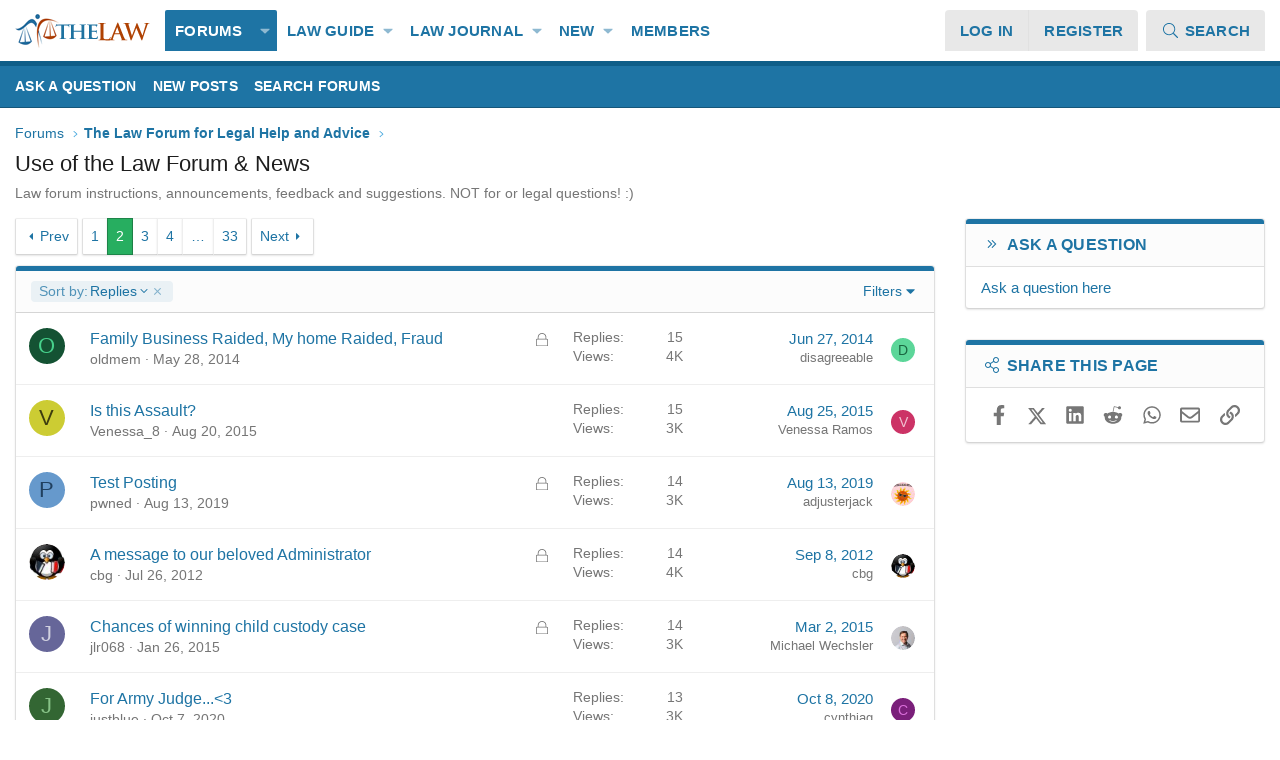

--- FILE ---
content_type: text/html; charset=utf-8
request_url: https://www.thelaw.com/forums/use-of-the-law-forum-news.12/page-2?order=reply_count
body_size: 19155
content:
<!DOCTYPE html>
<html id="XF" lang="en-US" dir="LTR"
	data-xf="2.3"
	data-app="public"
	
	
	data-template="forum_view"
	data-container-key="node-12"
	data-content-key="forum-12"
	data-logged-in="false"
	data-cookie-prefix="xf_"
	data-csrf="1770047207,5353d9f733d1bbc436db8ed9bdf9e6c2"
	class="has-no-js template-forum_view XenBase layout-default style-light sidebar-right    xb-toggle-default xb-sidebar-show "
	>
<head>
	
	
	
	
	<meta charset="utf-8" />
	<title>Use of the Law Forum &amp; News | Page 2 | TheLaw.com</title>
	<link rel="manifest" href="/webmanifest.php">

	<meta http-equiv="X-UA-Compatible" content="IE=Edge" />
	<meta name="viewport" content="width=device-width, initial-scale=1, viewport-fit=cover">

	
		<meta name="theme-color" content="#ffffff" />
	

	<meta name="apple-mobile-web-app-title" content="TheLaw.com">
	
		<link rel="apple-touch-icon" href="https://www.thelaw.com/styles/thelaw/images/thelawlogo_192.png">
		

	
		<link rel="canonical" href="https://www.thelaw.com/forums/use-of-the-law-forum-news.12/page-2" />
	
		<link rel="alternate" type="application/rss+xml" title="RSS feed for Use of the Law Forum &amp; News" href="/forums/use-of-the-law-forum-news.12/index.rss" />
	
		<link rel="prev" href="/forums/use-of-the-law-forum-news.12/?order=reply_count&amp;direction=desc" />
	
		<link rel="next" href="/forums/use-of-the-law-forum-news.12/page-3?order=reply_count&amp;direction=desc" />
	

	
		
	
	
	<meta property="og:site_name" content="TheLaw.com" />


	
	
		
	
	
	<meta property="og:type" content="website" />


	
	
		
	
	
	
		<meta property="og:title" content="Use of the Law Forum &amp; News" />
		<meta property="twitter:title" content="Use of the Law Forum &amp; News" />
	


	
	
		
	
	
	
		<meta name="description" content="Law forum instructions, announcements, feedback and suggestions. NOT for or legal questions! :)" />
		<meta property="og:description" content="Law forum instructions, announcements, feedback and suggestions. NOT for or legal questions! :)" />
		<meta property="twitter:description" content="Law forum instructions, announcements, feedback and suggestions. NOT for or legal questions! :)" />
	


	
	
		
	
	
	<meta property="og:url" content="https://www.thelaw.com/forums/use-of-the-law-forum-news.12/page-2?order=reply_count" />


	
	
		
	
	
	
		<meta property="og:image" content="https://www.thelaw.com/styles/thelaw/images/logo_og.png" />
		<meta property="twitter:image" content="https://www.thelaw.com/styles/thelaw/images/logo_og.png" />
		<meta property="twitter:card" content="summary" />
	


	
	
	

	

	
	
	
	

	<link rel="stylesheet" href="/css.php?css=public%3Anormalize.css%2Cpublic%3Afa.css%2Cpublic%3Acore.less%2Cpublic%3Aapp.less&amp;s=8&amp;l=1&amp;d=1768795279&amp;k=4c67bbc8ab4f74716b9b6bc93bc309bbf04aa002" />

	<link rel="stylesheet" href="/css.php?css=public%3Ashare_controls.less%2Cpublic%3Astructured_list.less%2Cpublic%3Axb.less%2Cpublic%3Aextra.less&amp;s=8&amp;l=1&amp;d=1768795279&amp;k=1f75d1dc6d2b0c05617ec4b6f44fc682197680ec" />


	
		<script src="/js/xf/preamble.min.js?_v=cf434cbc"></script>
	

	
	<script src="/js/vendor/vendor-compiled.js?_v=cf434cbc" defer></script>
	<script src="/js/xf/core-compiled.js?_v=cf434cbc" defer></script>

	<script>
	XF.samViewCountMethod = "view";
	XF.samServerTime = 1770047207;
	XF.samItem = ".samItem";
	XF.samCodeUnit = ".samCodeUnit";
	XF.samBannerUnit = ".samBannerUnit";
</script>


<script>
	window.addEventListener('DOMContentLoaded', () => {
		var bkp = document.querySelectorAll('div[data-ba]');
		if (bkp) {
			bkp.forEach(item => {
				var ad = item;
				if (ad.querySelector('ins.adsbygoogle').style.display == 'none') {
					 XF.ajax('GET', XF.canonicalizeUrl('index.php?sam-item/' + ad.dataset.ba + '/get-backup'), {}, data => {
						 if (data.backup) {
							 ad.html(data.backup);
						 }
					 }, { skipDefault: true, global: false});
				}
			});
		}
		const advHere = document.querySelectorAll('.samAdvertiseHereLink');
		if (advHere) {
			advHere.forEach(item => {
				var unit = item.parentNode;
				if (unit.classList.contains('samCustomSize')) {
					unit.style.marginBottom = 20;
				}
			});
		}
		const ff = document.querySelectorAll('div[data-position="footer_fixed"] > div[data-cv="true"]');
		if (ff) {
			ff.forEach(item => {
				XF.trigger(item, 'adView');
			});
		}
	});
</script>
	
	

		
			
		

		
	



	<script>
		window.addEventListener('DOMContentLoaded', function() {
			XF.extendObject(true, XF.config, {
				// 
				userId: 0,
				enablePush: true,
				pushAppServerKey: 'BKZ_W_T7I29kZS-f6NLyf8U9rGRCEOqcMSbqdyYg9DD68bIpztjtoZy8uYsatHiapuhz-XALILubmHgz2mKfaaQ',
				url: {
					fullBase: 'https://www.thelaw.com/',
					basePath: '/',
					css: '/css.php?css=__SENTINEL__&s=8&l=1&d=1768795279',
					js: '/js/__SENTINEL__?_v=cf434cbc',
					icon: '/data/local/icons/__VARIANT__.svg?v=1768787555#__NAME__',
					iconInline: '/styles/fa/__VARIANT__/__NAME__.svg?v=5.15.3',
					keepAlive: '/login/keep-alive'
				},
				cookie: {
					path: '/',
					domain: '',
					prefix: 'xf_',
					secure: true,
					consentMode: 'disabled',
					consented: ["optional","_third_party"]
				},
				cacheKey: 'f3ed7234243583f554e27d349fe769c5',
				csrf: '1770047207,5353d9f733d1bbc436db8ed9bdf9e6c2',
				js: {},
				fullJs: false,
				css: {"public:share_controls.less":true,"public:structured_list.less":true,"public:xb.less":true,"public:extra.less":true},
				time: {
					now: 1770047207,
					today: 1770008400,
					todayDow: 1,
					tomorrow: 1770094800,
					yesterday: 1769922000,
					week: 1769490000,
					month: 1769922000,
					year: 1767243600
				},
				style: {
					light: '',
					dark: '',
					defaultColorScheme: 'light'
				},
				borderSizeFeature: '3px',
				fontAwesomeWeight: 'l',
				enableRtnProtect: true,
				
				enableFormSubmitSticky: true,
				imageOptimization: '0',
				imageOptimizationQuality: 0.85,
				uploadMaxFilesize: 2097152,
				uploadMaxWidth: 0,
				uploadMaxHeight: 0,
				allowedVideoExtensions: ["m4v","mov","mp4","mp4v","mpeg","mpg","ogv","webm"],
				allowedAudioExtensions: ["mp3","opus","ogg","wav"],
				shortcodeToEmoji: true,
				visitorCounts: {
					conversations_unread: '0',
					alerts_unviewed: '0',
					total_unread: '0',
					title_count: false,
					icon_indicator: false
				},
				jsMt: {"xf\/action.js":"6d6a2d94","xf\/embed.js":"40cfe8c2","xf\/form.js":"6d6a2d94","xf\/structure.js":"6d6a2d94","xf\/tooltip.js":"6d6a2d94"},
				jsState: {},
				publicMetadataLogoUrl: 'https://www.thelaw.com/styles/thelaw/images/logo_og.png',
				publicPushBadgeUrl: 'https://www.thelaw.com/styles/default/xenforo/bell.png'
			});

			XF.extendObject(XF.phrases, {
				// 
"svStandardLib_time.day": "{count} day",
"svStandardLib_time.days": "{count} days",
"svStandardLib_time.hour": "{count} hour",
"svStandardLib_time.hours": "{count} hours",
"svStandardLib_time.minute": "{count} minutes",
"svStandardLib_time.minutes": "{count} minutes",
"svStandardLib_time.month": "{count} month",
"svStandardLib_time.months": "{count} months",
"svStandardLib_time.second": "{count} second",
"svStandardLib_time.seconds": "{count} seconds",
"svStandardLib_time.week": "time.week",
"svStandardLib_time.weeks": "{count} weeks",
"svStandardLib_time.year": "{count} year",
"svStandardLib_time.years": "{count} years",
				date_x_at_time_y:     "{date} at {time}",
				day_x_at_time_y:      "{day} at {time}",
				yesterday_at_x:       "Yesterday at {time}",
				x_minutes_ago:        "{minutes} minutes ago",
				one_minute_ago:       "1 minute ago",
				a_moment_ago:         "A moment ago",
				today_at_x:           "Today at {time}",
				in_a_moment:          "In a moment",
				in_a_minute:          "In a minute",
				in_x_minutes:         "In {minutes} minutes",
				later_today_at_x:     "Later today at {time}",
				tomorrow_at_x:        "Tomorrow at {time}",
				short_date_x_minutes: "{minutes}m",
				short_date_x_hours:   "{hours}h",
				short_date_x_days:    "{days}d",

				day0: "Sunday",
				day1: "Monday",
				day2: "Tuesday",
				day3: "Wednesday",
				day4: "Thursday",
				day5: "Friday",
				day6: "Saturday",

				dayShort0: "Sun",
				dayShort1: "Mon",
				dayShort2: "Tue",
				dayShort3: "Wed",
				dayShort4: "Thu",
				dayShort5: "Fri",
				dayShort6: "Sat",

				month0: "January",
				month1: "February",
				month2: "March",
				month3: "April",
				month4: "May",
				month5: "June",
				month6: "July",
				month7: "August",
				month8: "September",
				month9: "October",
				month10: "November",
				month11: "December",

				active_user_changed_reload_page: "The active user has changed. Reload the page for the latest version.",
				server_did_not_respond_in_time_try_again: "The server did not respond in time. Please try again.",
				oops_we_ran_into_some_problems: "Oops! We ran into some problems.",
				oops_we_ran_into_some_problems_more_details_console: "Oops! We ran into some problems. Please try again later. More error details may be in the browser console.",
				file_too_large_to_upload: "The file is too large to be uploaded.",
				uploaded_file_is_too_large_for_server_to_process: "The uploaded file is too large for the server to process.",
				files_being_uploaded_are_you_sure: "Files are still being uploaded. Are you sure you want to submit this form?",
				attach: "Attach files",
				rich_text_box: "Rich text box",
				close: "Close",
				link_copied_to_clipboard: "Link copied to clipboard.",
				text_copied_to_clipboard: "Text copied to clipboard.",
				loading: "Loading…",
				you_have_exceeded_maximum_number_of_selectable_items: "You have exceeded the maximum number of selectable items.",

				processing: "Processing",
				'processing...': "Processing…",

				showing_x_of_y_items: "Showing {count} of {total} items",
				showing_all_items: "Showing all items",
				no_items_to_display: "No items to display",

				number_button_up: "Increase",
				number_button_down: "Decrease",

				push_enable_notification_title: "Push notifications enabled successfully at TheLaw.com",
				push_enable_notification_body: "Thank you for enabling push notifications!",

				pull_down_to_refresh: "Pull down to refresh",
				release_to_refresh: "Release to refresh",
				refreshing: "Refreshing…"
			});
		});
	</script>

	


	
		<link rel="icon" type="image/png" href="https://www.thelaw.com/styles/thelaw/images/favicon-32x32.png" sizes="32x32" />
	

	
	<script async src="https://www.googletagmanager.com/gtag/js?id=UA-5593749-1"></script>
	<script>
		window.dataLayer = window.dataLayer || [];
		function gtag(){dataLayer.push(arguments);}
		gtag('js', new Date());
		gtag('config', 'UA-5593749-1', {
			// 
			
			
		});
	</script>

	

	

		
			
		

		
	


</head>
<body data-template="forum_view">

	

		
			
		

		
	


	

		
			
		

		
	


<div class="p-pageWrapper" id="top">
<div class="p-pageWrapper--helper"></div>

	

	
	
<div class="xb-page-wrapper xb-canvasNoCollapse">
	
	
	<div class="xb-page-wrapper--helper"></div>
		
	
<div class="xb-content-wrapper">
	<div class="navigation-helper"></div>

	
	

	
		<div class="p-navSticky p-navSticky--primary" data-xf-init="sticky-header">
			
		<div class="p-nav--wrapper">
		<nav class="p-nav">
			<div class="p-nav-inner">
				<button type="button" class="button button--plain p-nav-menuTrigger" data-xf-click="off-canvas" data-menu=".js-headerOffCanvasMenu" tabindex="0" aria-label="Menu"><span class="button-text">
					<i aria-hidden="true"></i>
				</span></button>

				<div class="p-nav-smallLogo">
					<a href="/">
							
						<div class="logo-default">
						

	

	
		
		

		
	

	

	<picture data-variations="{&quot;default&quot;:{&quot;1&quot;:&quot;\/styles\/edge\/xenforo\/thelawlogo.png&quot;,&quot;2&quot;:null}}">
		
		
		

		

		<img src="/styles/edge/xenforo/thelawlogo.png"  width="135" height="34" alt="TheLaw.com" />
	</picture>


						</div>
						
					
					</a>
				</div>

				<div class="p-nav-scroller hScroller" data-xf-init="h-scroller" data-auto-scroll=".p-navEl.is-selected">
					<div class="hScroller-scroll">
						<ul class="p-nav-list js-offCanvasNavSource">
							
								<li class="navforums">
									
	<div class="p-navEl is-selected" data-has-children="true">
	

		
	
	<a href="/forums/"
	class="p-navEl-link p-navEl-link--splitMenu "
	
	
	data-nav-id="forums">Forums</a>


		<a data-xf-key="1"
			data-xf-click="menu"
			data-menu-pos-ref="< .p-navEl"
			class="p-navEl-splitTrigger"
			role="button"
			tabindex="0"
			aria-label="Toggle expanded"
			aria-expanded="false"
			aria-haspopup="true"></a>

		
	
		<div class="menu menu--structural" data-menu="menu" aria-hidden="true">
			<div class="menu-content">
				
					
	
	
	<a href="https://thelaw.com/forums/-/create-thread"
	class="menu-linkRow u-indentDepth0 js-offCanvasCopy "
	
	
	data-nav-id="forum_askaquestion">Ask a Question</a>

	

				
					
	
	
	<a href="/whats-new/posts/"
	class="menu-linkRow u-indentDepth0 js-offCanvasCopy "
	
	
	data-nav-id="newPosts">New posts</a>

	

				
					
	
	
	<a href="/search/?type=post"
	class="menu-linkRow u-indentDepth0 js-offCanvasCopy "
	
	
	data-nav-id="searchForums">Search forums</a>

	

				
			</div>
		</div>
	
	</div>

								</li>
							
								<li class="navtl_nav_guide">
									
	<div class="p-navEl " data-has-children="true">
	

		
	
	<a href="https://www.thelaw.com/guide/"
	class="p-navEl-link p-navEl-link--splitMenu "
	
	
	data-nav-id="tl_nav_guide">Law Guide</a>


		<a data-xf-key="2"
			data-xf-click="menu"
			data-menu-pos-ref="< .p-navEl"
			class="p-navEl-splitTrigger"
			role="button"
			tabindex="0"
			aria-label="Toggle expanded"
			aria-expanded="false"
			aria-haspopup="true"></a>

		
	
		<div class="menu menu--structural" data-menu="menu" aria-hidden="true">
			<div class="menu-content">
				
					
	
	
	<a href="/search/?type=ams_article"
	class="menu-linkRow u-indentDepth0 js-offCanvasCopy "
	
	
	data-nav-id="xa_amsSearchArticles">Search articles</a>

	

				
			</div>
		</div>
	
	</div>

								</li>
							
								<li class="navtl_nav_journal">
									
	<div class="p-navEl " data-has-children="true">
	

		
	
	<a href="https://www.thelaw.com/journal/"
	class="p-navEl-link p-navEl-link--splitMenu "
	
	
	data-nav-id="tl_nav_journal">Law Journal</a>


		<a data-xf-key="3"
			data-xf-click="menu"
			data-menu-pos-ref="< .p-navEl"
			class="p-navEl-splitTrigger"
			role="button"
			tabindex="0"
			aria-label="Toggle expanded"
			aria-expanded="false"
			aria-haspopup="true"></a>

		
	
		<div class="menu menu--structural" data-menu="menu" aria-hidden="true">
			<div class="menu-content">
				
					
	
	
	<a href="/law/authors/"
	class="menu-linkRow u-indentDepth0 js-offCanvasCopy "
	
	
	data-nav-id="xa_amsAuthorList">Author list</a>

	

				
			</div>
		</div>
	
	</div>

								</li>
							
								<li class="navwhatsNew">
									
	<div class="p-navEl " data-has-children="true">
	

		
	
	<a href="/whats-new/"
	class="p-navEl-link p-navEl-link--splitMenu "
	
	
	data-nav-id="whatsNew">New</a>


		<a data-xf-key="4"
			data-xf-click="menu"
			data-menu-pos-ref="< .p-navEl"
			class="p-navEl-splitTrigger"
			role="button"
			tabindex="0"
			aria-label="Toggle expanded"
			aria-expanded="false"
			aria-haspopup="true"></a>

		
	
		<div class="menu menu--structural" data-menu="menu" aria-hidden="true">
			<div class="menu-content">
				
					
	
	
	<a href="/featured/"
	class="menu-linkRow u-indentDepth0 js-offCanvasCopy "
	
	
	data-nav-id="featured">Featured content</a>

	

				
					
	
	
	<a href="/whats-new/posts/"
	class="menu-linkRow u-indentDepth0 js-offCanvasCopy "
	 rel="nofollow"
	
	data-nav-id="whatsNewPosts">New posts</a>

	

				
					
	
	
	<a href="/whats-new/ams-articles/"
	class="menu-linkRow u-indentDepth0 js-offCanvasCopy "
	 rel="nofollow"
	
	data-nav-id="xa_amsNewArticles">New articles</a>

	

				
					
	
	
	<a href="/whats-new/latest-activity"
	class="menu-linkRow u-indentDepth0 js-offCanvasCopy "
	 rel="nofollow"
	
	data-nav-id="latestActivity">Activity</a>

	

				
					
	
	
	<a href="/members/"
	class="menu-linkRow u-indentDepth0 js-offCanvasCopy "
	
	
	data-nav-id="tl_nav_members">Top Members</a>

	

				
					
	
	
	<a href="/whats-new/ams-articles/"
	class="menu-linkRow u-indentDepth0 js-offCanvasCopy "
	 rel="nofollow"
	
	data-nav-id="xaAmsWhatsNewNewArticles">New articles</a>

	

				
					
	
	
	<a href="/whats-new/ams-comments/"
	class="menu-linkRow u-indentDepth0 js-offCanvasCopy "
	 rel="nofollow"
	
	data-nav-id="xaAmsWhatsNewArticleComments">New article comments</a>

	

				
					
	
	
	<a href="/whats-new/resources/"
	class="menu-linkRow u-indentDepth0 js-offCanvasCopy "
	 rel="nofollow"
	
	data-nav-id="xfrmNewResources">New resources</a>

	

				
					
	
	
	<a href="/whats-new/profile-posts/"
	class="menu-linkRow u-indentDepth0 js-offCanvasCopy "
	 rel="nofollow"
	
	data-nav-id="whatsNewProfilePosts">New profile posts</a>

	

				
					
	
	
	<a href="/whats-new/ims-items/"
	class="menu-linkRow u-indentDepth0 js-offCanvasCopy "
	 rel="nofollow"
	
	data-nav-id="xaImsWhatsNewNewImsItems">New ims items</a>

	

				
					
	
	
	<a href="/whats-new/ims-reviews/"
	class="menu-linkRow u-indentDepth0 js-offCanvasCopy "
	 rel="nofollow"
	
	data-nav-id="xaImsWhatsNewNewImsReviews">New ims reviews</a>

	

				
			</div>
		</div>
	
	</div>

								</li>
							
								<li class="navmembers">
									
	<div class="p-navEl " >
	

		
	
	<a href="/members/"
	class="p-navEl-link "
	
	data-xf-key="5"
	data-nav-id="members">Members</a>


		

		
	
	</div>

								</li>
							
						</ul>
					</div>
				</div>

				

				
				
				<div class="p-nav-opposite">
					<div class="p-navgroup p-account p-navgroup--guest">
						
							<a href="/login/" class="p-navgroup-link p-navgroup-link--textual p-navgroup-link--logIn"
								data-xf-click="overlay" data-follow-redirects="on">
								<span class="p-navgroup-linkText">Log in</span>
							</a>
							
								<a href="/register/" class="p-navgroup-link p-navgroup-link--textual p-navgroup-link--register"
									data-xf-click="overlay" data-follow-redirects="on">
									<span class="p-navgroup-linkText">Register</span>
								</a>
							
						
						
					</div>

					<div class="p-navgroup p-discovery">
						<a href="/whats-new/"
							class="p-navgroup-link p-navgroup-link--iconic p-navgroup-link--whatsnew"
							aria-label="What&#039;s new"
							title="What&#039;s new">
							<i aria-hidden="true"></i>
							<span class="p-navgroup-linkText">What's new</span>
						</a>


						

						
													
							<a href="/search/"
								class="p-navgroup-link p-navgroup-link--iconic p-navgroup-link--search"
								data-xf-click="menu"
								data-xf-key="/"
								aria-label="Search"
								aria-expanded="false"
								aria-haspopup="true"
								title="Search">
								<i aria-hidden="true"></i>
								<span class="p-navgroup-linkText">Search</span>
							</a>
							<div class="menu menu--structural menu--wide" data-menu="menu" aria-hidden="true">
								<form action="/search/search" method="post"
									class="menu-content"
									data-xf-init="quick-search">

									<h3 class="menu-header">Search</h3>
									
									<div class="menu-row">
										
											<div class="inputGroup inputGroup--joined">
												<input type="text" class="input" name="keywords" data-acurl="/search/auto-complete" placeholder="Search…" aria-label="Search" data-menu-autofocus="true" />
												
			<select name="constraints" class="js-quickSearch-constraint input" aria-label="Search within">
				<option value="">Everywhere</option>
<option value="{&quot;search_type&quot;:&quot;post&quot;}">Threads</option>
<option value="{&quot;search_type&quot;:&quot;post&quot;,&quot;c&quot;:{&quot;nodes&quot;:[12],&quot;child_nodes&quot;:1}}">This forum</option>

			</select>
		
											</div>
										
									</div>

									
									<div class="menu-row">
										<label class="iconic"><input type="checkbox"  name="c[title_only]" value="1" /><i aria-hidden="true"></i><span class="iconic-label">Search titles only

													
													<span tabindex="0" role="button"
														data-xf-init="tooltip" data-trigger="hover focus click" title="Tags will also be searched in content where tags are supported">

														<i class="fa--xf far fa-question-circle  u-muted u-smaller"><svg xmlns="http://www.w3.org/2000/svg" role="img" ><title>Note</title><use href="/data/local/icons/regular.svg?v=1768787555#question-circle"></use></svg></i>
													</span></span></label>

									</div>
									
									<div class="menu-row">
										<div class="inputGroup">
											<span class="inputGroup-text" id="ctrl_search_menu_by_member">By:</span>
											<input type="text" class="input" name="c[users]" data-xf-init="auto-complete" placeholder="Member" aria-labelledby="ctrl_search_menu_by_member" />
										</div>
									</div>
									
<div class="menu-footer">
									<span class="menu-footer-controls">
										<button type="submit" class="button button--icon button--icon--search button--primary"><i class="fa--xf fal fa-search "><svg xmlns="http://www.w3.org/2000/svg" role="img" aria-hidden="true" ><use href="/data/local/icons/light.svg?v=1768787555#search"></use></svg></i><span class="button-text">Search</span></button>
										<button type="submit" class="button " name="from_search_menu"><span class="button-text">Advanced search…</span></button>
									</span>
									</div>

									<input type="hidden" name="_xfToken" value="1770047207,5353d9f733d1bbc436db8ed9bdf9e6c2" />
								</form>
							</div>
						
						
					</div>
				</div>
					
			</div>
		</nav>
		</div>
	
		</div>
		
		
			<div class="p-sectionLinks--wrapper">
			<div class="p-sectionLinks">
				<div class="p-sectionLinks-inner">
				<div class="hScroller" data-xf-init="h-scroller">
					<div class="hScroller-scroll">
						<ul class="p-sectionLinks-list">
							
								<li>
									
	<div class="p-navEl " >
	

		
	
	<a href="https://thelaw.com/forums/-/create-thread"
	class="p-navEl-link "
	
	data-xf-key="alt+1"
	data-nav-id="forum_askaquestion">Ask a Question</a>


		

		
	
	</div>

								</li>
							
								<li>
									
	<div class="p-navEl " >
	

		
	
	<a href="/whats-new/posts/"
	class="p-navEl-link "
	
	data-xf-key="alt+2"
	data-nav-id="newPosts">New posts</a>


		

		
	
	</div>

								</li>
							
								<li>
									
	<div class="p-navEl " >
	

		
	
	<a href="/search/?type=post"
	class="p-navEl-link "
	
	data-xf-key="alt+3"
	data-nav-id="searchForums">Search forums</a>


		

		
	
	</div>

								</li>
							
						</ul>
					</div>
				</div>
			<div class="p-sectionLinks-right">
				
				
			</div>
			</div>
		</div>
		</div>
			
	
		

	
<div class="offCanvasMenu offCanvasMenu--nav js-headerOffCanvasMenu" data-menu="menu" aria-hidden="true" data-ocm-builder="navigation">
		<div class="offCanvasMenu-backdrop" data-menu-close="true"></div>
		<div class="offCanvasMenu-content">
		<div class="offCanvasMenu-content--inner">
		
			<div class="offCanvasMenu-header">
				Menu
				<a class="offCanvasMenu-closer" data-menu-close="true" role="button" tabindex="0" aria-label="Close"></a>
			</div>
			
				<div class="p-offCanvasRegisterLink">
					<div class="offCanvasMenu-linkHolder">
						<a href="/login/" class="offCanvasMenu-link" data-xf-click="overlay" data-menu-close="true">
							Log in
						</a>
					</div>
					<hr class="offCanvasMenu-separator" />
					
						<div class="offCanvasMenu-linkHolder">
							<a href="/register/" class="offCanvasMenu-link" data-xf-click="overlay" data-menu-close="true">
								Register
							</a>
						</div>
						<hr class="offCanvasMenu-separator" />
					
				</div>
			
			<div class="offCanvasMenu-subHeader">Navigation</div>
			<div class="js-offCanvasNavTarget"></div>
			<div class="offCanvasMenu-installBanner js-installPromptContainer" style="display: none;" data-xf-init="install-prompt">
				<div class="offCanvasMenu-installBanner-header">Install the app</div>
				<button type="button" class="button js-installPromptButton"><span class="button-text">Install</span></button>
				<template class="js-installTemplateIOS">
					<div class="js-installTemplateContent">
						<div class="overlay-title">How to install the app on iOS</div>
						<div class="block-body">
							<div class="block-row">
								<p>
									Follow along with the video below to see how to install our site as a web app on your home screen.
								</p>
								<p style="text-align: center">
									<video src="/styles/default/xenforo/add_to_home.mp4"
										width="280" height="480" autoplay loop muted playsinline></video>
								</p>
								<p>
									<small><strong>Note:</strong> This feature may not be available in some browsers.</small>
								</p>
							</div>
						</div>
					</div>
				</template>
			</div>
			<div class="offCanvasMenu-subHeader">More options</div>
			
			
			
				
					<div class="offCanvasMenu-linkHolder">
						<a href="/misc/contact" class="offCanvasMenu-link" data-menu-close="true" data-nav-id="contactUs" data-xf-click="overlay">Contact us</a>
					</div>
				
			
			<div class="offCanvasMenu-linkHolder">
				<a class="offCanvasMenu-link" data-menu-close="true" data-nav-id="closeMenu" role="button" tabindex="0" aria-label="Close">Close Menu</a>
			</div>
			
			</div>
		</div>
	</div>
	
	
	

	<div class="p-body">
		<div class="p-body-inner">
			
			<!--XF:EXTRA_OUTPUT-->


			

			

			 
			
	

		
			
		

		
	


			
	
		<div class="p-breadcrumbs--parent ">
		<ul class="p-breadcrumbs "
			itemscope itemtype="https://schema.org/BreadcrumbList">
			
				

				
				

				

				
					
					
	<li itemprop="itemListElement" itemscope itemtype="https://schema.org/ListItem">
		<a href="/forums/" itemprop="item">
			<span itemprop="name">Forums</span>
		</a>
		<meta itemprop="position" content="1" />
	</li>

				
				
					
					
	<li itemprop="itemListElement" itemscope itemtype="https://schema.org/ListItem">
		<a href="/categories/the-law-forum-for-legal-help-and-advice.256/" itemprop="item">
			<span itemprop="name">The Law Forum for Legal Help and Advice</span>
		</a>
		<meta itemprop="position" content="2" />
	</li>

				
			
		</ul>
		
		</div>
	

			
	

		
			
		

		
	


			

			
	<noscript class="js-jsWarning"><div class="blockMessage blockMessage--important blockMessage--iconic u-noJsOnly">JavaScript is disabled. For a better experience, please enable JavaScript in your browser before proceeding.</div></noscript>

			
	<div class="blockMessage blockMessage--important blockMessage--iconic js-browserWarning" style="display: none">You are using an out of date browser. It  may not display this or other websites correctly.<br />You should upgrade or use an <a href="https://www.google.com/chrome/" target="_blank" rel="noopener">alternative browser</a>.</div>


			
			 
				
			
				<div class="p-body-header">
					
						
							<div class="p-title ">
								
									
										<h1 class="p-title-value">Use of the Law Forum &amp; News</h1>
									
									
								
							</div>
						

						
							<div class="p-description">Law forum instructions, announcements, feedback and suggestions. NOT for or legal questions! :)</div>
						
					
				</div>
			
			
			

			<div class="p-body-main p-body-main--withSidebar ">
				
				<div class="p-body-contentCol"></div>
				
					<div class="p-body-sidebarCol"></div>
				

				

				<div class="p-body-content">
					
					
					
						
					
					
	

		
			
		

		
	


					<div class="p-body-pageContent">









	
	
	






	

	
		
	
















	

		
			
		

		
	



<div class="block " data-xf-init="" data-type="thread" data-href="/inline-mod/">

	<div class="block-outer"><div class="block-outer-main"><nav class="pageNavWrapper pageNavWrapper--full ">



<div class="pageNav  pageNav--skipEnd">
	
		<a href="/forums/use-of-the-law-forum-news.12/?order=reply_count&amp;direction=desc" class="pageNav-jump pageNav-jump--prev">Prev</a>
	

	<ul class="pageNav-main">
		

	
		<li class="pageNav-page "><a href="/forums/use-of-the-law-forum-news.12/?order=reply_count&amp;direction=desc">1</a></li>
	


		

		
			

	
		<li class="pageNav-page pageNav-page--current "><a href="/forums/use-of-the-law-forum-news.12/page-2?order=reply_count&amp;direction=desc">2</a></li>
	

		
			

	
		<li class="pageNav-page pageNav-page--later"><a href="/forums/use-of-the-law-forum-news.12/page-3?order=reply_count&amp;direction=desc">3</a></li>
	

		
			

	
		<li class="pageNav-page pageNav-page--later"><a href="/forums/use-of-the-law-forum-news.12/page-4?order=reply_count&amp;direction=desc">4</a></li>
	

		

		
			
				<li class="pageNav-page pageNav-page--skip pageNav-page--skipEnd">
					<a data-xf-init="tooltip" title="Go to page"
						data-xf-click="menu"
						role="button" tabindex="0" aria-expanded="false" aria-haspopup="true">…</a>
					

	<div class="menu menu--pageJump" data-menu="menu" aria-hidden="true">
		<div class="menu-content">
			<h4 class="menu-header">Go to page</h4>
			<div class="menu-row" data-xf-init="page-jump" data-page-url="/forums/use-of-the-law-forum-news.12/page-%page%?order=reply_count&amp;direction=desc">
				<div class="inputGroup inputGroup--numbers">
					<div class="inputGroup inputGroup--numbers inputNumber" data-xf-init="number-box"><input type="number" pattern="\d*" class="input input--number js-numberBoxTextInput input input--numberNarrow js-pageJumpPage" value="5"  min="1" max="33" step="1" required="required" data-menu-autofocus="true" /></div>
					<span class="inputGroup-text"><button type="button" class="button js-pageJumpGo"><span class="button-text">Go</span></button></span>
				</div>
			</div>
		</div>
	</div>

				</li>
			
		

		

	
		<li class="pageNav-page "><a href="/forums/use-of-the-law-forum-news.12/page-33?order=reply_count&amp;direction=desc">33</a></li>
	

	</ul>

	
		<a href="/forums/use-of-the-law-forum-news.12/page-3?order=reply_count&amp;direction=desc" class="pageNav-jump pageNav-jump--next">Next</a>
	
</div>

<div class="pageNavSimple">
	
		<a href="/forums/use-of-the-law-forum-news.12/?order=reply_count&amp;direction=desc"
			class="pageNavSimple-el pageNavSimple-el--first"
			data-xf-init="tooltip" title="First">
			<i aria-hidden="true"></i> <span class="u-srOnly">First</span>
		</a>
		<a href="/forums/use-of-the-law-forum-news.12/?order=reply_count&amp;direction=desc" class="pageNavSimple-el pageNavSimple-el--prev">
			<i aria-hidden="true"></i> Prev
		</a>
	

	<a class="pageNavSimple-el pageNavSimple-el--current"
		data-xf-init="tooltip" title="Go to page"
		data-xf-click="menu" role="button" tabindex="0" aria-expanded="false" aria-haspopup="true">
		2 of 33
	</a>
	

	<div class="menu menu--pageJump" data-menu="menu" aria-hidden="true">
		<div class="menu-content">
			<h4 class="menu-header">Go to page</h4>
			<div class="menu-row" data-xf-init="page-jump" data-page-url="/forums/use-of-the-law-forum-news.12/page-%page%?order=reply_count&amp;direction=desc">
				<div class="inputGroup inputGroup--numbers">
					<div class="inputGroup inputGroup--numbers inputNumber" data-xf-init="number-box"><input type="number" pattern="\d*" class="input input--number js-numberBoxTextInput input input--numberNarrow js-pageJumpPage" value="2"  min="1" max="33" step="1" required="required" data-menu-autofocus="true" /></div>
					<span class="inputGroup-text"><button type="button" class="button js-pageJumpGo"><span class="button-text">Go</span></button></span>
				</div>
			</div>
		</div>
	</div>


	
		<a href="/forums/use-of-the-law-forum-news.12/page-3?order=reply_count&amp;direction=desc" class="pageNavSimple-el pageNavSimple-el--next">
			Next <i aria-hidden="true"></i>
		</a>
		<a href="/forums/use-of-the-law-forum-news.12/page-33?order=reply_count&amp;direction=desc"
			class="pageNavSimple-el pageNavSimple-el--last"
			data-xf-init="tooltip" title="Last">
			<i aria-hidden="true"></i> <span class="u-srOnly">Last</span>
		</a>
	
</div>

</nav>



</div></div>

	<div class="block-container">

		
			<div class="block-filterBar">
				<div class="filterBar">
					
						<ul class="filterBar-filters">
						
							
								
	

	

	
		
	

	
		
	

	
		
	

	
		
	

	
		
	

	
		
			<li><a href="/forums/use-of-the-law-forum-news.12/"
				class="filterBar-filterToggle" data-xf-init="tooltip" title="Return to the default order">
				<span class="filterBar-filterToggle-label">Sort by:</span>
				Replies
				<i class="fa--xf fal fa-angle-down "><svg xmlns="http://www.w3.org/2000/svg" role="img" aria-hidden="true" ><use href="/data/local/icons/light.svg?v=1768787555#angle-down"></use></svg></i>
				<span class="u-srOnly">Descending</span>
			</a></li>
		
	

	

							
						
						</ul>
					

					<a class="filterBar-menuTrigger" data-xf-click="menu" role="button" tabindex="0" aria-expanded="false" aria-haspopup="true">Filters</a>
					<div class="menu menu--wide" data-menu="menu" aria-hidden="true"
						data-href="/forums/use-of-the-law-forum-news.12/filters?order=reply_count&amp;direction=desc"
						data-load-target=".js-filterMenuBody">
						<div class="menu-content">
							<h4 class="menu-header">Show only:</h4>
							<div class="js-filterMenuBody">
								<div class="menu-row">Loading…</div>
							</div>
						</div>
					</div>
				</div>
			</div>
		

		

		<div class="block-body">
			
				<div class="structItemContainer">
					

	

	



					

	

		
			
		

		
	


						

						<div class="structItemContainer-group js-threadList">
							
								




									

	

	<div class="structItem structItem--thread js-inlineModContainer js-threadListItem-57018" data-author="oldmem">

	
		<div class="structItem-cell structItem-cell--icon">
			<div class="structItem-iconContainer">
				<a href="/members/oldmem.105094/" class="avatar avatar--s avatar--default avatar--default--dynamic" data-user-id="105094" data-xf-init="member-tooltip" style="background-color: #145233; color: #47d18c">
			<span class="avatar-u105094-s" role="img" aria-label="oldmem">O</span> 
		</a>
				
			</div>
		</div>
	

	
		<div class="structItem-cell structItem-cell--main" data-xf-init="touch-proxy">
			
				<ul class="structItem-statuses">
				
				
					
					
					
					
					
						<li>
							<i class="structItem-status structItem-status--locked" aria-hidden="true" title="Locked"></i>
							<span class="u-srOnly">Locked</span>
						</li>
					

					
						
					

					
						
					

					
					

					
					
						
							
						
					
				
				
				</ul>
			

			<div class="structItem-title">
				
				
				<a href="/threads/family-business-raided-my-home-raided-fraud.57018/" class="" data-tp-primary="on" data-xf-init="preview-tooltip" data-preview-url="/threads/family-business-raided-my-home-raided-fraud.57018/preview"
					>
					Family Business Raided,  My home Raided,  Fraud
				</a>
			</div>

			<div class="structItem-minor">
				

				
					<ul class="structItem-parts">
						<li><a href="/members/oldmem.105094/" class="username " dir="auto" data-user-id="105094" data-xf-init="member-tooltip">oldmem</a></li>
						<li class="structItem-startDate"><a href="/threads/family-business-raided-my-home-raided-fraud.57018/" rel="nofollow"><time  class="u-dt" dir="auto" datetime="2014-05-28T00:49:16-0400" data-timestamp="1401252556" data-date="May 28, 2014" data-time="12:49 AM" data-short="May &#039;14" title="May 28, 2014 at 12:49 AM">May 28, 2014</time></a></li>
						
					</ul>

					
				
			</div>
		</div>
	

	
		<div class="structItem-cell structItem-cell--meta" title="First message reaction score: 0">
			<dl class="pairs pairs--justified">
				<dt>Replies</dt>
				<dd>15</dd>
			</dl>
			<dl class="pairs pairs--justified structItem-minor">
				<dt>Views</dt>
				<dd>4K</dd>
			</dl>
		</div>
	

	
		<div class="structItem-cell structItem-cell--latest">
			
				<a href="/threads/family-business-raided-my-home-raided-fraud.57018/latest" rel="nofollow"><time  class="structItem-latestDate u-dt" dir="auto" datetime="2014-06-27T00:12:51-0400" data-timestamp="1403842371" data-date="Jun 27, 2014" data-time="12:12 AM" data-short="Jun &#039;14" title="Jun 27, 2014 at 12:12 AM">Jun 27, 2014</time></a>
				<div class="structItem-minor">
					
						<a href="/members/disagreeable.91937/" class="username " dir="auto" data-user-id="91937" data-xf-init="member-tooltip">disagreeable</a>
					
				</div>
			
		</div>
	

	
		<div class="structItem-cell structItem-cell--icon structItem-cell--iconEnd">
			<div class="structItem-iconContainer">
				
					<a href="/members/disagreeable.91937/" class="avatar avatar--xxs avatar--default avatar--default--dynamic" data-user-id="91937" data-xf-init="member-tooltip" style="background-color: #5cd699; color: #1a6640">
			<span class="avatar-u91937-s" role="img" aria-label="disagreeable">D</span> 
		</a>
				
			</div>
		</div>
	

	</div>

								






									

	

	<div class="structItem structItem--thread js-inlineModContainer js-threadListItem-62148" data-author="Venessa_8">

	
		<div class="structItem-cell structItem-cell--icon">
			<div class="structItem-iconContainer">
				<span class="avatar avatar--s avatar--default avatar--default--dynamic" data-user-id="0" style="background-color: #cccc33; color: #3d3d0f" title="Venessa_8">
			<span class="avatar-u0-s" role="img" aria-label="Venessa_8">V</span> 
		</span>
				
			</div>
		</div>
	

	
		<div class="structItem-cell structItem-cell--main" data-xf-init="touch-proxy">
			

			<div class="structItem-title">
				
				
				<a href="/threads/is-this-assault.62148/" class="" data-tp-primary="on" data-xf-init="preview-tooltip" data-preview-url="/threads/is-this-assault.62148/preview"
					>
					Is this Assault?
				</a>
			</div>

			<div class="structItem-minor">
				

				
					<ul class="structItem-parts">
						<li><span class="username " dir="auto" data-user-id="0">Venessa_8</span></li>
						<li class="structItem-startDate"><a href="/threads/is-this-assault.62148/" rel="nofollow"><time  class="u-dt" dir="auto" datetime="2015-08-20T13:47:28-0400" data-timestamp="1440092848" data-date="Aug 20, 2015" data-time="1:47 PM" data-short="Aug &#039;15" title="Aug 20, 2015 at 1:47 PM">Aug 20, 2015</time></a></li>
						
					</ul>

					
				
			</div>
		</div>
	

	
		<div class="structItem-cell structItem-cell--meta" title="First message reaction score: 0">
			<dl class="pairs pairs--justified">
				<dt>Replies</dt>
				<dd>15</dd>
			</dl>
			<dl class="pairs pairs--justified structItem-minor">
				<dt>Views</dt>
				<dd>3K</dd>
			</dl>
		</div>
	

	
		<div class="structItem-cell structItem-cell--latest">
			
				<a href="/threads/is-this-assault.62148/latest" rel="nofollow"><time  class="structItem-latestDate u-dt" dir="auto" datetime="2015-08-25T15:57:39-0400" data-timestamp="1440532659" data-date="Aug 25, 2015" data-time="3:57 PM" data-short="Aug &#039;15" title="Aug 25, 2015 at 3:57 PM">Aug 25, 2015</time></a>
				<div class="structItem-minor">
					
						<a href="/members/venessa-ramos.111529/" class="username " dir="auto" data-user-id="111529" data-xf-init="member-tooltip">Venessa Ramos</a>
					
				</div>
			
		</div>
	

	
		<div class="structItem-cell structItem-cell--icon structItem-cell--iconEnd">
			<div class="structItem-iconContainer">
				
					<a href="/members/venessa-ramos.111529/" class="avatar avatar--xxs avatar--default avatar--default--dynamic" data-user-id="111529" data-xf-init="member-tooltip" style="background-color: #cc3366; color: #f0c2d1">
			<span class="avatar-u111529-s" role="img" aria-label="Venessa Ramos">V</span> 
		</a>
				
			</div>
		</div>
	

	</div>

								






									

	

	<div class="structItem structItem--thread js-inlineModContainer js-threadListItem-74774" data-author="pwned">

	
		<div class="structItem-cell structItem-cell--icon">
			<div class="structItem-iconContainer">
				<a href="/members/pwned.126439/" class="avatar avatar--s avatar--default avatar--default--dynamic" data-user-id="126439" data-xf-init="member-tooltip" style="background-color: #6699cc; color: #204060">
			<span class="avatar-u126439-s" role="img" aria-label="pwned">P</span> 
		</a>
				
			</div>
		</div>
	

	
		<div class="structItem-cell structItem-cell--main" data-xf-init="touch-proxy">
			
				<ul class="structItem-statuses">
				
				
					
					
					
					
					
						<li>
							<i class="structItem-status structItem-status--locked" aria-hidden="true" title="Locked"></i>
							<span class="u-srOnly">Locked</span>
						</li>
					

					
						
					

					
						
					

					
					

					
					
						
							
						
					
				
				
				</ul>
			

			<div class="structItem-title">
				
				
				<a href="/threads/test-posting.74774/" class="" data-tp-primary="on" data-xf-init="preview-tooltip" data-preview-url="/threads/test-posting.74774/preview"
					>
					Test Posting
				</a>
			</div>

			<div class="structItem-minor">
				

				
					<ul class="structItem-parts">
						<li><a href="/members/pwned.126439/" class="username " dir="auto" data-user-id="126439" data-xf-init="member-tooltip">pwned</a></li>
						<li class="structItem-startDate"><a href="/threads/test-posting.74774/" rel="nofollow"><time  class="u-dt" dir="auto" datetime="2019-08-13T07:37:07-0400" data-timestamp="1565696227" data-date="Aug 13, 2019" data-time="7:37 AM" data-short="Aug &#039;19" title="Aug 13, 2019 at 7:37 AM">Aug 13, 2019</time></a></li>
						
					</ul>

					
				
			</div>
		</div>
	

	
		<div class="structItem-cell structItem-cell--meta" title="First message reaction score: 0">
			<dl class="pairs pairs--justified">
				<dt>Replies</dt>
				<dd>14</dd>
			</dl>
			<dl class="pairs pairs--justified structItem-minor">
				<dt>Views</dt>
				<dd>3K</dd>
			</dl>
		</div>
	

	
		<div class="structItem-cell structItem-cell--latest">
			
				<a href="/threads/test-posting.74774/latest" rel="nofollow"><time  class="structItem-latestDate u-dt" dir="auto" datetime="2019-08-13T16:51:52-0400" data-timestamp="1565729512" data-date="Aug 13, 2019" data-time="4:51 PM" data-short="Aug &#039;19" title="Aug 13, 2019 at 4:51 PM">Aug 13, 2019</time></a>
				<div class="structItem-minor">
					
						<a href="/members/adjusterjack.110951/" class="username " dir="auto" data-user-id="110951" data-xf-init="member-tooltip"><span class="username--moderator">adjusterjack</span></a>
					
				</div>
			
		</div>
	

	
		<div class="structItem-cell structItem-cell--icon structItem-cell--iconEnd">
			<div class="structItem-iconContainer">
				
					<a href="/members/adjusterjack.110951/" class="avatar avatar--xxs" data-user-id="110951" data-xf-init="member-tooltip">
			<img src="/data/avatars/s/110/110951.jpg?1489116740"  alt="adjusterjack" class="avatar-u110951-s" width="48" height="48" loading="lazy" /> 
		</a>
				
			</div>
		</div>
	

	</div>

								






									

	

	<div class="structItem structItem--thread js-inlineModContainer js-threadListItem-50390" data-author="cbg">

	
		<div class="structItem-cell structItem-cell--icon">
			<div class="structItem-iconContainer">
				<a href="/members/cbg.4907/" class="avatar avatar--s" data-user-id="4907" data-xf-init="member-tooltip">
			<img src="/data/avatars/s/4/4907.jpg?1594330185" srcset="/data/avatars/m/4/4907.jpg?1594330185 2x" alt="cbg" class="avatar-u4907-s" width="48" height="48" loading="lazy" /> 
		</a>
				
			</div>
		</div>
	

	
		<div class="structItem-cell structItem-cell--main" data-xf-init="touch-proxy">
			
				<ul class="structItem-statuses">
				
				
					
					
					
					
					
						<li>
							<i class="structItem-status structItem-status--locked" aria-hidden="true" title="Locked"></i>
							<span class="u-srOnly">Locked</span>
						</li>
					

					
						
					

					
						
					

					
					

					
					
						
							
						
					
				
				
				</ul>
			

			<div class="structItem-title">
				
				
				<a href="/threads/a-message-to-our-beloved-administrator.50390/" class="" data-tp-primary="on" data-xf-init="preview-tooltip" data-preview-url="/threads/a-message-to-our-beloved-administrator.50390/preview"
					>
					A message to our beloved Administrator
				</a>
			</div>

			<div class="structItem-minor">
				

				
					<ul class="structItem-parts">
						<li><a href="/members/cbg.4907/" class="username " dir="auto" data-user-id="4907" data-xf-init="member-tooltip"><span class="username--moderator">cbg</span></a></li>
						<li class="structItem-startDate"><a href="/threads/a-message-to-our-beloved-administrator.50390/" rel="nofollow"><time  class="u-dt" dir="auto" datetime="2012-07-26T22:20:43-0400" data-timestamp="1343355643" data-date="Jul 26, 2012" data-time="10:20 PM" data-short="Jul &#039;12" title="Jul 26, 2012 at 10:20 PM">Jul 26, 2012</time></a></li>
						
					</ul>

					
				
			</div>
		</div>
	

	
		<div class="structItem-cell structItem-cell--meta" title="First message reaction score: 0">
			<dl class="pairs pairs--justified">
				<dt>Replies</dt>
				<dd>14</dd>
			</dl>
			<dl class="pairs pairs--justified structItem-minor">
				<dt>Views</dt>
				<dd>4K</dd>
			</dl>
		</div>
	

	
		<div class="structItem-cell structItem-cell--latest">
			
				<a href="/threads/a-message-to-our-beloved-administrator.50390/latest" rel="nofollow"><time  class="structItem-latestDate u-dt" dir="auto" datetime="2012-09-08T19:26:43-0400" data-timestamp="1347146803" data-date="Sep 8, 2012" data-time="7:26 PM" data-short="Sep &#039;12" title="Sep 8, 2012 at 7:26 PM">Sep 8, 2012</time></a>
				<div class="structItem-minor">
					
						<a href="/members/cbg.4907/" class="username " dir="auto" data-user-id="4907" data-xf-init="member-tooltip"><span class="username--moderator">cbg</span></a>
					
				</div>
			
		</div>
	

	
		<div class="structItem-cell structItem-cell--icon structItem-cell--iconEnd">
			<div class="structItem-iconContainer">
				
					<a href="/members/cbg.4907/" class="avatar avatar--xxs" data-user-id="4907" data-xf-init="member-tooltip">
			<img src="/data/avatars/s/4/4907.jpg?1594330185"  alt="cbg" class="avatar-u4907-s" width="48" height="48" loading="lazy" /> 
		</a>
				
			</div>
		</div>
	

	</div>

								






									

	

	<div class="structItem structItem--thread js-inlineModContainer js-threadListItem-59643" data-author="jlr068">

	
		<div class="structItem-cell structItem-cell--icon">
			<div class="structItem-iconContainer">
				<a href="/members/jlr068.108809/" class="avatar avatar--s avatar--default avatar--default--dynamic" data-user-id="108809" data-xf-init="member-tooltip" style="background-color: #666699; color: #d1d1e0">
			<span class="avatar-u108809-s" role="img" aria-label="jlr068">J</span> 
		</a>
				
			</div>
		</div>
	

	
		<div class="structItem-cell structItem-cell--main" data-xf-init="touch-proxy">
			
				<ul class="structItem-statuses">
				
				
					
					
					
					
					
						<li>
							<i class="structItem-status structItem-status--locked" aria-hidden="true" title="Locked"></i>
							<span class="u-srOnly">Locked</span>
						</li>
					

					
						
					

					
						
					

					
					

					
					
						
							
						
					
				
				
				</ul>
			

			<div class="structItem-title">
				
				
				<a href="/threads/chances-of-winning-child-custody-case.59643/" class="" data-tp-primary="on" data-xf-init="preview-tooltip" data-preview-url="/threads/chances-of-winning-child-custody-case.59643/preview"
					>
					Chances of winning child custody case
				</a>
			</div>

			<div class="structItem-minor">
				

				
					<ul class="structItem-parts">
						<li><a href="/members/jlr068.108809/" class="username " dir="auto" data-user-id="108809" data-xf-init="member-tooltip">jlr068</a></li>
						<li class="structItem-startDate"><a href="/threads/chances-of-winning-child-custody-case.59643/" rel="nofollow"><time  class="u-dt" dir="auto" datetime="2015-01-26T00:11:55-0500" data-timestamp="1422249115" data-date="Jan 26, 2015" data-time="12:11 AM" data-short="Jan &#039;15" title="Jan 26, 2015 at 12:11 AM">Jan 26, 2015</time></a></li>
						
					</ul>

					
				
			</div>
		</div>
	

	
		<div class="structItem-cell structItem-cell--meta" title="First message reaction score: 0">
			<dl class="pairs pairs--justified">
				<dt>Replies</dt>
				<dd>14</dd>
			</dl>
			<dl class="pairs pairs--justified structItem-minor">
				<dt>Views</dt>
				<dd>3K</dd>
			</dl>
		</div>
	

	
		<div class="structItem-cell structItem-cell--latest">
			
				<a href="/threads/chances-of-winning-child-custody-case.59643/latest" rel="nofollow"><time  class="structItem-latestDate u-dt" dir="auto" datetime="2015-03-02T06:48:07-0500" data-timestamp="1425296887" data-date="Mar 2, 2015" data-time="6:48 AM" data-short="Mar &#039;15" title="Mar 2, 2015 at 6:48 AM">Mar 2, 2015</time></a>
				<div class="structItem-minor">
					
						<a href="/members/michael-wechsler.380/" class="username " dir="auto" data-user-id="380" data-xf-init="member-tooltip"><span class="username--staff username--moderator username--admin">Michael Wechsler</span></a>
					
				</div>
			
		</div>
	

	
		<div class="structItem-cell structItem-cell--icon structItem-cell--iconEnd">
			<div class="structItem-iconContainer">
				
					<a href="/members/michael-wechsler.380/" class="avatar avatar--xxs" data-user-id="380" data-xf-init="member-tooltip">
			<img src="/data/avatars/s/0/380.jpg?1735442668"  alt="Michael Wechsler" class="avatar-u380-s" width="48" height="48" loading="lazy" /> 
		</a>
				
			</div>
		</div>
	

	</div>

								






									

	

	<div class="structItem structItem--thread js-inlineModContainer js-threadListItem-77360" data-author="justblue">

	
		<div class="structItem-cell structItem-cell--icon">
			<div class="structItem-iconContainer">
				<a href="/members/justblue.125211/" class="avatar avatar--s avatar--default avatar--default--dynamic" data-user-id="125211" data-xf-init="member-tooltip" style="background-color: #336633; color: #88c388">
			<span class="avatar-u125211-s" role="img" aria-label="justblue">J</span> 
		</a>
				
			</div>
		</div>
	

	
		<div class="structItem-cell structItem-cell--main" data-xf-init="touch-proxy">
			

			<div class="structItem-title">
				
				
				<a href="/threads/for-army-judge-3.77360/" class="" data-tp-primary="on" data-xf-init="preview-tooltip" data-preview-url="/threads/for-army-judge-3.77360/preview"
					>
					For Army Judge...&lt;3
				</a>
			</div>

			<div class="structItem-minor">
				

				
					<ul class="structItem-parts">
						<li><a href="/members/justblue.125211/" class="username " dir="auto" data-user-id="125211" data-xf-init="member-tooltip">justblue</a></li>
						<li class="structItem-startDate"><a href="/threads/for-army-judge-3.77360/" rel="nofollow"><time  class="u-dt" dir="auto" datetime="2020-10-07T11:31:27-0400" data-timestamp="1602084687" data-date="Oct 7, 2020" data-time="11:31 AM" data-short="Oct &#039;20" title="Oct 7, 2020 at 11:31 AM">Oct 7, 2020</time></a></li>
						
					</ul>

					
				
			</div>
		</div>
	

	
		<div class="structItem-cell structItem-cell--meta" title="First message reaction score: 1">
			<dl class="pairs pairs--justified">
				<dt>Replies</dt>
				<dd>13</dd>
			</dl>
			<dl class="pairs pairs--justified structItem-minor">
				<dt>Views</dt>
				<dd>3K</dd>
			</dl>
		</div>
	

	
		<div class="structItem-cell structItem-cell--latest">
			
				<a href="/threads/for-army-judge-3.77360/latest" rel="nofollow"><time  class="structItem-latestDate u-dt" dir="auto" datetime="2020-10-08T12:27:22-0400" data-timestamp="1602174442" data-date="Oct 8, 2020" data-time="12:27 PM" data-short="Oct &#039;20" title="Oct 8, 2020 at 12:27 PM">Oct 8, 2020</time></a>
				<div class="structItem-minor">
					
						<a href="/members/cynthiag.98880/" class="username " dir="auto" data-user-id="98880" data-xf-init="member-tooltip">cynthiag</a>
					
				</div>
			
		</div>
	

	
		<div class="structItem-cell structItem-cell--icon structItem-cell--iconEnd">
			<div class="structItem-iconContainer">
				
					<a href="/members/cynthiag.98880/" class="avatar avatar--xxs avatar--default avatar--default--dynamic" data-user-id="98880" data-xf-init="member-tooltip" style="background-color: #7a1f7a; color: #db70db">
			<span class="avatar-u98880-s" role="img" aria-label="cynthiag">C</span> 
		</a>
				
			</div>
		</div>
	

	</div>

								






									

	

	<div class="structItem structItem--thread js-inlineModContainer js-threadListItem-51535" data-author="guyg">

	
		<div class="structItem-cell structItem-cell--icon">
			<div class="structItem-iconContainer">
				<a href="/members/guyg.98643/" class="avatar avatar--s avatar--default avatar--default--dynamic" data-user-id="98643" data-xf-init="member-tooltip" style="background-color: #a36629; color: #e6bf99">
			<span class="avatar-u98643-s" role="img" aria-label="guyg">G</span> 
		</a>
				
			</div>
		</div>
	

	
		<div class="structItem-cell structItem-cell--main" data-xf-init="touch-proxy">
			
				<ul class="structItem-statuses">
				
				
					
					
					
					
					
						<li>
							<i class="structItem-status structItem-status--locked" aria-hidden="true" title="Locked"></i>
							<span class="u-srOnly">Locked</span>
						</li>
					

					
						
					

					
						
					

					
					

					
					
						
							
						
					
				
				
				</ul>
			

			<div class="structItem-title">
				
				
				<a href="/threads/accomplice-in-theft.51535/" class="" data-tp-primary="on" data-xf-init="preview-tooltip" data-preview-url="/threads/accomplice-in-theft.51535/preview"
					>
					accomplice in theft
				</a>
			</div>

			<div class="structItem-minor">
				

				
					<ul class="structItem-parts">
						<li><a href="/members/guyg.98643/" class="username " dir="auto" data-user-id="98643" data-xf-init="member-tooltip">guyg</a></li>
						<li class="structItem-startDate"><a href="/threads/accomplice-in-theft.51535/" rel="nofollow"><time  class="u-dt" dir="auto" datetime="2012-12-28T03:36:53-0500" data-timestamp="1356683813" data-date="Dec 28, 2012" data-time="3:36 AM" data-short="Dec &#039;12" title="Dec 28, 2012 at 3:36 AM">Dec 28, 2012</time></a></li>
						
					</ul>

					
				
			</div>
		</div>
	

	
		<div class="structItem-cell structItem-cell--meta" title="First message reaction score: 0">
			<dl class="pairs pairs--justified">
				<dt>Replies</dt>
				<dd>13</dd>
			</dl>
			<dl class="pairs pairs--justified structItem-minor">
				<dt>Views</dt>
				<dd>3K</dd>
			</dl>
		</div>
	

	
		<div class="structItem-cell structItem-cell--latest">
			
				<a href="/threads/accomplice-in-theft.51535/latest" rel="nofollow"><time  class="structItem-latestDate u-dt" dir="auto" datetime="2012-12-30T18:56:41-0500" data-timestamp="1356911801" data-date="Dec 30, 2012" data-time="6:56 PM" data-short="Dec &#039;12" title="Dec 30, 2012 at 6:56 PM">Dec 30, 2012</time></a>
				<div class="structItem-minor">
					
						<a href="/members/army-judge.73455/" class="username " dir="auto" data-user-id="73455" data-xf-init="member-tooltip"><span class="username--moderator">army judge</span></a>
					
				</div>
			
		</div>
	

	
		<div class="structItem-cell structItem-cell--icon structItem-cell--iconEnd">
			<div class="structItem-iconContainer">
				
					<a href="/members/army-judge.73455/" class="avatar avatar--xxs" data-user-id="73455" data-xf-init="member-tooltip">
			<img src="/data/avatars/s/73/73455.jpg?1647503820"  alt="army judge" class="avatar-u73455-s" width="48" height="48" loading="lazy" /> 
		</a>
				
			</div>
		</div>
	

	</div>

								






									

	

	<div class="structItem structItem--thread js-inlineModContainer js-threadListItem-173" data-author="samtha25">

	
		<div class="structItem-cell structItem-cell--icon">
			<div class="structItem-iconContainer">
				<a href="/members/samtha25.180/" class="avatar avatar--s avatar--default avatar--default--dynamic" data-user-id="180" data-xf-init="member-tooltip" style="background-color: #993399; color: #df9fdf">
			<span class="avatar-u180-s" role="img" aria-label="samtha25">S</span> 
		</a>
				
			</div>
		</div>
	

	
		<div class="structItem-cell structItem-cell--main" data-xf-init="touch-proxy">
			
				<ul class="structItem-statuses">
				
				
					
					
					
					
					
						<li>
							<i class="structItem-status structItem-status--locked" aria-hidden="true" title="Locked"></i>
							<span class="u-srOnly">Locked</span>
						</li>
					

					
						
					

					
						
					

					
					

					
					
						
							
						
					
				
				
				</ul>
			

			<div class="structItem-title">
				
				
				<a href="/threads/new-site-look.173/" class="" data-tp-primary="on" data-xf-init="preview-tooltip" data-preview-url="/threads/new-site-look.173/preview"
					>
					New Site Look?
				</a>
			</div>

			<div class="structItem-minor">
				

				
					<ul class="structItem-parts">
						<li><a href="/members/samtha25.180/" class="username " dir="auto" data-user-id="180" data-xf-init="member-tooltip">samtha25</a></li>
						<li class="structItem-startDate"><a href="/threads/new-site-look.173/" rel="nofollow"><time  class="u-dt" dir="auto" datetime="2001-08-03T02:41:22-0400" data-timestamp="996820882" data-date="Aug 3, 2001" data-time="2:41 AM" data-short="Aug &#039;01" title="Aug 3, 2001 at 2:41 AM">Aug 3, 2001</time></a></li>
						
					</ul>

					
				
			</div>
		</div>
	

	
		<div class="structItem-cell structItem-cell--meta" title="First message reaction score: 0">
			<dl class="pairs pairs--justified">
				<dt>Replies</dt>
				<dd>13</dd>
			</dl>
			<dl class="pairs pairs--justified structItem-minor">
				<dt>Views</dt>
				<dd>5K</dd>
			</dl>
		</div>
	

	
		<div class="structItem-cell structItem-cell--latest">
			
				<a href="/threads/new-site-look.173/latest" rel="nofollow"><time  class="structItem-latestDate u-dt" dir="auto" datetime="2001-09-23T02:44:09-0400" data-timestamp="1001227449" data-date="Sep 23, 2001" data-time="2:44 AM" data-short="Sep &#039;01" title="Sep 23, 2001 at 2:44 AM">Sep 23, 2001</time></a>
				<div class="structItem-minor">
					
						<a href="/members/michael-wechsler.380/" class="username " dir="auto" data-user-id="380" data-xf-init="member-tooltip"><span class="username--staff username--moderator username--admin">Michael Wechsler</span></a>
					
				</div>
			
		</div>
	

	
		<div class="structItem-cell structItem-cell--icon structItem-cell--iconEnd">
			<div class="structItem-iconContainer">
				
					<a href="/members/michael-wechsler.380/" class="avatar avatar--xxs" data-user-id="380" data-xf-init="member-tooltip">
			<img src="/data/avatars/s/0/380.jpg?1735442668"  alt="Michael Wechsler" class="avatar-u380-s" width="48" height="48" loading="lazy" /> 
		</a>
				
			</div>
		</div>
	

	</div>

								






									

	

	<div class="structItem structItem--thread js-inlineModContainer js-threadListItem-78004" data-author="army judge">

	
		<div class="structItem-cell structItem-cell--icon">
			<div class="structItem-iconContainer">
				<a href="/members/army-judge.73455/" class="avatar avatar--s" data-user-id="73455" data-xf-init="member-tooltip">
			<img src="/data/avatars/s/73/73455.jpg?1647503820" srcset="/data/avatars/m/73/73455.jpg?1647503820 2x" alt="army judge" class="avatar-u73455-s" width="48" height="48" loading="lazy" /> 
		</a>
				
			</div>
		</div>
	

	
		<div class="structItem-cell structItem-cell--main" data-xf-init="touch-proxy">
			

			<div class="structItem-title">
				
				
				<a href="/threads/former-olympic-gold-medalist-and-heavyweight-boxing-champ-leon-spinks-dead-at-age-67.78004/" class="" data-tp-primary="on" data-xf-init="preview-tooltip" data-preview-url="/threads/former-olympic-gold-medalist-and-heavyweight-boxing-champ-leon-spinks-dead-at-age-67.78004/preview"
					>
					Former Olympic Gold Medalist and Heavyweight Boxing Champ Leon Spinks Dead at age 67
				</a>
			</div>

			<div class="structItem-minor">
				

				
					<ul class="structItem-parts">
						<li><a href="/members/army-judge.73455/" class="username " dir="auto" data-user-id="73455" data-xf-init="member-tooltip"><span class="username--moderator">army judge</span></a></li>
						<li class="structItem-startDate"><a href="/threads/former-olympic-gold-medalist-and-heavyweight-boxing-champ-leon-spinks-dead-at-age-67.78004/" rel="nofollow"><time  class="u-dt" dir="auto" datetime="2021-02-07T02:37:30-0500" data-timestamp="1612683450" data-date="Feb 7, 2021" data-time="2:37 AM" data-short="Feb &#039;21" title="Feb 7, 2021 at 2:37 AM">Feb 7, 2021</time></a></li>
						
					</ul>

					
				
			</div>
		</div>
	

	
		<div class="structItem-cell structItem-cell--meta" title="First message reaction score: 0">
			<dl class="pairs pairs--justified">
				<dt>Replies</dt>
				<dd>13</dd>
			</dl>
			<dl class="pairs pairs--justified structItem-minor">
				<dt>Views</dt>
				<dd>3K</dd>
			</dl>
		</div>
	

	
		<div class="structItem-cell structItem-cell--latest">
			
				<a href="/threads/former-olympic-gold-medalist-and-heavyweight-boxing-champ-leon-spinks-dead-at-age-67.78004/latest" rel="nofollow"><time  class="structItem-latestDate u-dt" dir="auto" datetime="2021-02-10T21:41:57-0500" data-timestamp="1613011317" data-date="Feb 10, 2021" data-time="9:41 PM" data-short="Feb &#039;21" title="Feb 10, 2021 at 9:41 PM">Feb 10, 2021</time></a>
				<div class="structItem-minor">
					
						<a href="/members/army-judge.73455/" class="username " dir="auto" data-user-id="73455" data-xf-init="member-tooltip"><span class="username--moderator">army judge</span></a>
					
				</div>
			
		</div>
	

	
		<div class="structItem-cell structItem-cell--icon structItem-cell--iconEnd">
			<div class="structItem-iconContainer">
				
					<a href="/members/army-judge.73455/" class="avatar avatar--xxs" data-user-id="73455" data-xf-init="member-tooltip">
			<img src="/data/avatars/s/73/73455.jpg?1647503820"  alt="army judge" class="avatar-u73455-s" width="48" height="48" loading="lazy" /> 
		</a>
				
			</div>
		</div>
	

	</div>

								






									

	

	<div class="structItem structItem--thread js-inlineModContainer js-threadListItem-55227" data-author="Michael Wechsler">

	
		<div class="structItem-cell structItem-cell--icon">
			<div class="structItem-iconContainer">
				<a href="/members/michael-wechsler.380/" class="avatar avatar--s" data-user-id="380" data-xf-init="member-tooltip">
			<img src="/data/avatars/s/0/380.jpg?1735442668" srcset="/data/avatars/m/0/380.jpg?1735442668 2x" alt="Michael Wechsler" class="avatar-u380-s" width="48" height="48" loading="lazy" /> 
		</a>
				
			</div>
		</div>
	

	
		<div class="structItem-cell structItem-cell--main" data-xf-init="touch-proxy">
			
				<ul class="structItem-statuses">
				
				
					
					
					
					
					
						<li>
							<i class="structItem-status structItem-status--locked" aria-hidden="true" title="Locked"></i>
							<span class="u-srOnly">Locked</span>
						</li>
					

					
						
					

					
						
					

					
					

					
					
						
							
						
					
				
				
				</ul>
			

			<div class="structItem-title">
				
				
				<a href="/threads/perhaps-the-login-issue-solved-experiment-time.55227/" class="" data-tp-primary="on" data-xf-init="preview-tooltip" data-preview-url="/threads/perhaps-the-login-issue-solved-experiment-time.55227/preview"
					>
					Perhaps the Login Issue Solved - Experiment Time
				</a>
			</div>

			<div class="structItem-minor">
				

				
					<ul class="structItem-parts">
						<li><a href="/members/michael-wechsler.380/" class="username " dir="auto" data-user-id="380" data-xf-init="member-tooltip"><span class="username--staff username--moderator username--admin">Michael Wechsler</span></a></li>
						<li class="structItem-startDate"><a href="/threads/perhaps-the-login-issue-solved-experiment-time.55227/" rel="nofollow"><time  class="u-dt" dir="auto" datetime="2013-12-13T14:57:07-0500" data-timestamp="1386964627" data-date="Dec 13, 2013" data-time="2:57 PM" data-short="Dec &#039;13" title="Dec 13, 2013 at 2:57 PM">Dec 13, 2013</time></a></li>
						
					</ul>

					
				
			</div>
		</div>
	

	
		<div class="structItem-cell structItem-cell--meta" title="First message reaction score: 0">
			<dl class="pairs pairs--justified">
				<dt>Replies</dt>
				<dd>13</dd>
			</dl>
			<dl class="pairs pairs--justified structItem-minor">
				<dt>Views</dt>
				<dd>3K</dd>
			</dl>
		</div>
	

	
		<div class="structItem-cell structItem-cell--latest">
			
				<a href="/threads/perhaps-the-login-issue-solved-experiment-time.55227/latest" rel="nofollow"><time  class="structItem-latestDate u-dt" dir="auto" datetime="2013-12-15T16:24:07-0500" data-timestamp="1387142647" data-date="Dec 15, 2013" data-time="4:24 PM" data-short="Dec &#039;13" title="Dec 15, 2013 at 4:24 PM">Dec 15, 2013</time></a>
				<div class="structItem-minor">
					
						<a href="/members/sqwerl.94865/" class="username " dir="auto" data-user-id="94865" data-xf-init="member-tooltip">sqwerl</a>
					
				</div>
			
		</div>
	

	
		<div class="structItem-cell structItem-cell--icon structItem-cell--iconEnd">
			<div class="structItem-iconContainer">
				
					<a href="/members/sqwerl.94865/" class="avatar avatar--xxs avatar--default avatar--default--dynamic" data-user-id="94865" data-xf-init="member-tooltip" style="background-color: #996666; color: #e0d1d1">
			<span class="avatar-u94865-s" role="img" aria-label="sqwerl">S</span> 
		</a>
				
			</div>
		</div>
	

	</div>

								






									

	

	<div class="structItem structItem--thread js-inlineModContainer js-threadListItem-48098" data-author="Michael Wechsler">

	
		<div class="structItem-cell structItem-cell--icon">
			<div class="structItem-iconContainer">
				<a href="/members/michael-wechsler.380/" class="avatar avatar--s" data-user-id="380" data-xf-init="member-tooltip">
			<img src="/data/avatars/s/0/380.jpg?1735442668" srcset="/data/avatars/m/0/380.jpg?1735442668 2x" alt="Michael Wechsler" class="avatar-u380-s" width="48" height="48" loading="lazy" /> 
		</a>
				
			</div>
		</div>
	

	
		<div class="structItem-cell structItem-cell--main" data-xf-init="touch-proxy">
			
				<ul class="structItem-statuses">
				
				
					
					
					
					
					
						<li>
							<i class="structItem-status structItem-status--locked" aria-hidden="true" title="Locked"></i>
							<span class="u-srOnly">Locked</span>
						</li>
					

					
						
					

					
						
					

					
					

					
					
						
							
						
					
				
				
				</ul>
			

			<div class="structItem-title">
				
				
				<a href="/threads/problems-creating-messages-login.48098/" class="" data-tp-primary="on" data-xf-init="preview-tooltip" data-preview-url="/threads/problems-creating-messages-login.48098/preview"
					>
					Problems creating messages, login
				</a>
			</div>

			<div class="structItem-minor">
				

				
					<ul class="structItem-parts">
						<li><a href="/members/michael-wechsler.380/" class="username " dir="auto" data-user-id="380" data-xf-init="member-tooltip"><span class="username--staff username--moderator username--admin">Michael Wechsler</span></a></li>
						<li class="structItem-startDate"><a href="/threads/problems-creating-messages-login.48098/" rel="nofollow"><time  class="u-dt" dir="auto" datetime="2012-01-07T12:35:10-0500" data-timestamp="1325957710" data-date="Jan 7, 2012" data-time="12:35 PM" data-short="Jan &#039;12" title="Jan 7, 2012 at 12:35 PM">Jan 7, 2012</time></a></li>
						
					</ul>

					
				
			</div>
		</div>
	

	
		<div class="structItem-cell structItem-cell--meta" title="First message reaction score: 0">
			<dl class="pairs pairs--justified">
				<dt>Replies</dt>
				<dd>13</dd>
			</dl>
			<dl class="pairs pairs--justified structItem-minor">
				<dt>Views</dt>
				<dd>3K</dd>
			</dl>
		</div>
	

	
		<div class="structItem-cell structItem-cell--latest">
			
				<a href="/threads/problems-creating-messages-login.48098/latest" rel="nofollow"><time  class="structItem-latestDate u-dt" dir="auto" datetime="2012-01-17T12:21:51-0500" data-timestamp="1326820911" data-date="Jan 17, 2012" data-time="12:21 PM" data-short="Jan &#039;12" title="Jan 17, 2012 at 12:21 PM">Jan 17, 2012</time></a>
				<div class="structItem-minor">
					
						<a href="/members/michael-wechsler.380/" class="username " dir="auto" data-user-id="380" data-xf-init="member-tooltip"><span class="username--staff username--moderator username--admin">Michael Wechsler</span></a>
					
				</div>
			
		</div>
	

	
		<div class="structItem-cell structItem-cell--icon structItem-cell--iconEnd">
			<div class="structItem-iconContainer">
				
					<a href="/members/michael-wechsler.380/" class="avatar avatar--xxs" data-user-id="380" data-xf-init="member-tooltip">
			<img src="/data/avatars/s/0/380.jpg?1735442668"  alt="Michael Wechsler" class="avatar-u380-s" width="48" height="48" loading="lazy" /> 
		</a>
				
			</div>
		</div>
	

	</div>

								






									

	

	<div class="structItem structItem--thread js-inlineModContainer js-threadListItem-66026" data-author="army judge">

	
		<div class="structItem-cell structItem-cell--icon">
			<div class="structItem-iconContainer">
				<a href="/members/army-judge.73455/" class="avatar avatar--s" data-user-id="73455" data-xf-init="member-tooltip">
			<img src="/data/avatars/s/73/73455.jpg?1647503820" srcset="/data/avatars/m/73/73455.jpg?1647503820 2x" alt="army judge" class="avatar-u73455-s" width="48" height="48" loading="lazy" /> 
		</a>
				
			</div>
		</div>
	

	
		<div class="structItem-cell structItem-cell--main" data-xf-init="touch-proxy">
			

			<div class="structItem-title">
				
				
				<a href="/threads/a-very-valuable-lesson-i-recently-learned.66026/" class="" data-tp-primary="on" data-xf-init="preview-tooltip" data-preview-url="/threads/a-very-valuable-lesson-i-recently-learned.66026/preview"
					>
					A Very, Valuable Lesson I Recently Learned.
				</a>
			</div>

			<div class="structItem-minor">
				

				
					<ul class="structItem-parts">
						<li><a href="/members/army-judge.73455/" class="username " dir="auto" data-user-id="73455" data-xf-init="member-tooltip"><span class="username--moderator">army judge</span></a></li>
						<li class="structItem-startDate"><a href="/threads/a-very-valuable-lesson-i-recently-learned.66026/" rel="nofollow"><time  class="u-dt" dir="auto" datetime="2016-08-25T18:29:03-0400" data-timestamp="1472164143" data-date="Aug 25, 2016" data-time="6:29 PM" data-short="Aug &#039;16" title="Aug 25, 2016 at 6:29 PM">Aug 25, 2016</time></a></li>
						
					</ul>

					
				
			</div>
		</div>
	

	
		<div class="structItem-cell structItem-cell--meta" title="First message reaction score: 0">
			<dl class="pairs pairs--justified">
				<dt>Replies</dt>
				<dd>13</dd>
			</dl>
			<dl class="pairs pairs--justified structItem-minor">
				<dt>Views</dt>
				<dd>3K</dd>
			</dl>
		</div>
	

	
		<div class="structItem-cell structItem-cell--latest">
			
				<a href="/threads/a-very-valuable-lesson-i-recently-learned.66026/latest" rel="nofollow"><time  class="structItem-latestDate u-dt" dir="auto" datetime="2016-08-31T20:57:09-0400" data-timestamp="1472691429" data-date="Aug 31, 2016" data-time="8:57 PM" data-short="Sep &#039;16" title="Aug 31, 2016 at 8:57 PM">Aug 31, 2016</time></a>
				<div class="structItem-minor">
					
						<a href="/members/army-judge.73455/" class="username " dir="auto" data-user-id="73455" data-xf-init="member-tooltip"><span class="username--moderator">army judge</span></a>
					
				</div>
			
		</div>
	

	
		<div class="structItem-cell structItem-cell--icon structItem-cell--iconEnd">
			<div class="structItem-iconContainer">
				
					<a href="/members/army-judge.73455/" class="avatar avatar--xxs" data-user-id="73455" data-xf-init="member-tooltip">
			<img src="/data/avatars/s/73/73455.jpg?1647503820"  alt="army judge" class="avatar-u73455-s" width="48" height="48" loading="lazy" /> 
		</a>
				
			</div>
		</div>
	

	</div>

								






									

	

	<div class="structItem structItem--thread js-inlineModContainer js-threadListItem-53288" data-author="Michael Wechsler">

	
		<div class="structItem-cell structItem-cell--icon">
			<div class="structItem-iconContainer">
				<a href="/members/michael-wechsler.380/" class="avatar avatar--s" data-user-id="380" data-xf-init="member-tooltip">
			<img src="/data/avatars/s/0/380.jpg?1735442668" srcset="/data/avatars/m/0/380.jpg?1735442668 2x" alt="Michael Wechsler" class="avatar-u380-s" width="48" height="48" loading="lazy" /> 
		</a>
				
			</div>
		</div>
	

	
		<div class="structItem-cell structItem-cell--main" data-xf-init="touch-proxy">
			
				<ul class="structItem-statuses">
				
				
					
					
					
					
					
						<li>
							<i class="structItem-status structItem-status--locked" aria-hidden="true" title="Locked"></i>
							<span class="u-srOnly">Locked</span>
						</li>
					

					
						
					

					
						
					

					
					

					
					
						
							
						
					
				
				
				</ul>
			

			<div class="structItem-title">
				
				
				<a href="/threads/source-of-double-posting-problem-identified.53288/" class="" data-tp-primary="on" data-xf-init="preview-tooltip" data-preview-url="/threads/source-of-double-posting-problem-identified.53288/preview"
					>
					Source of Double Posting Problem Identified
				</a>
			</div>

			<div class="structItem-minor">
				

				
					<ul class="structItem-parts">
						<li><a href="/members/michael-wechsler.380/" class="username " dir="auto" data-user-id="380" data-xf-init="member-tooltip"><span class="username--staff username--moderator username--admin">Michael Wechsler</span></a></li>
						<li class="structItem-startDate"><a href="/threads/source-of-double-posting-problem-identified.53288/" rel="nofollow"><time  class="u-dt" dir="auto" datetime="2013-07-29T16:08:36-0400" data-timestamp="1375128516" data-date="Jul 29, 2013" data-time="4:08 PM" data-short="Jul &#039;13" title="Jul 29, 2013 at 4:08 PM">Jul 29, 2013</time></a></li>
						
					</ul>

					
				
			</div>
		</div>
	

	
		<div class="structItem-cell structItem-cell--meta" title="First message reaction score: 0">
			<dl class="pairs pairs--justified">
				<dt>Replies</dt>
				<dd>12</dd>
			</dl>
			<dl class="pairs pairs--justified structItem-minor">
				<dt>Views</dt>
				<dd>2K</dd>
			</dl>
		</div>
	

	
		<div class="structItem-cell structItem-cell--latest">
			
				<a href="/threads/source-of-double-posting-problem-identified.53288/latest" rel="nofollow"><time  class="structItem-latestDate u-dt" dir="auto" datetime="2013-07-30T10:49:50-0400" data-timestamp="1375195790" data-date="Jul 30, 2013" data-time="10:49 AM" data-short="Jul &#039;13" title="Jul 30, 2013 at 10:49 AM">Jul 30, 2013</time></a>
				<div class="structItem-minor">
					
						<a href="/members/michael-wechsler.380/" class="username " dir="auto" data-user-id="380" data-xf-init="member-tooltip"><span class="username--staff username--moderator username--admin">Michael Wechsler</span></a>
					
				</div>
			
		</div>
	

	
		<div class="structItem-cell structItem-cell--icon structItem-cell--iconEnd">
			<div class="structItem-iconContainer">
				
					<a href="/members/michael-wechsler.380/" class="avatar avatar--xxs" data-user-id="380" data-xf-init="member-tooltip">
			<img src="/data/avatars/s/0/380.jpg?1735442668"  alt="Michael Wechsler" class="avatar-u380-s" width="48" height="48" loading="lazy" /> 
		</a>
				
			</div>
		</div>
	

	</div>

								






									

	

	<div class="structItem structItem--thread js-inlineModContainer js-threadListItem-55616" data-author="Scintilla">

	
		<div class="structItem-cell structItem-cell--icon">
			<div class="structItem-iconContainer">
				<a href="/members/scintilla.104429/" class="avatar avatar--s avatar--default avatar--default--dynamic" data-user-id="104429" data-xf-init="member-tooltip" style="background-color: #d6b85c; color: #66531a">
			<span class="avatar-u104429-s" role="img" aria-label="Scintilla">S</span> 
		</a>
				
			</div>
		</div>
	

	
		<div class="structItem-cell structItem-cell--main" data-xf-init="touch-proxy">
			
				<ul class="structItem-statuses">
				
				
					
					
					
					
					
						<li>
							<i class="structItem-status structItem-status--locked" aria-hidden="true" title="Locked"></i>
							<span class="u-srOnly">Locked</span>
						</li>
					

					
						
					

					
						
					

					
					

					
					
						
							
						
					
				
				
				</ul>
			

			<div class="structItem-title">
				
				
				<a href="/threads/60-day-notice-to-move-out-while-house-is-uninhabitable.55616/" class="" data-tp-primary="on" data-xf-init="preview-tooltip" data-preview-url="/threads/60-day-notice-to-move-out-while-house-is-uninhabitable.55616/preview"
					>
					60-day notice to move out while house is uninhabitable
				</a>
			</div>

			<div class="structItem-minor">
				

				
					<ul class="structItem-parts">
						<li><a href="/members/scintilla.104429/" class="username " dir="auto" data-user-id="104429" data-xf-init="member-tooltip">Scintilla</a></li>
						<li class="structItem-startDate"><a href="/threads/60-day-notice-to-move-out-while-house-is-uninhabitable.55616/" rel="nofollow"><time  class="u-dt" dir="auto" datetime="2014-01-19T23:44:02-0500" data-timestamp="1390193042" data-date="Jan 19, 2014" data-time="11:44 PM" data-short="Jan &#039;14" title="Jan 19, 2014 at 11:44 PM">Jan 19, 2014</time></a></li>
						
					</ul>

					
				
			</div>
		</div>
	

	
		<div class="structItem-cell structItem-cell--meta" title="First message reaction score: 0">
			<dl class="pairs pairs--justified">
				<dt>Replies</dt>
				<dd>12</dd>
			</dl>
			<dl class="pairs pairs--justified structItem-minor">
				<dt>Views</dt>
				<dd>4K</dd>
			</dl>
		</div>
	

	
		<div class="structItem-cell structItem-cell--latest">
			
				<a href="/threads/60-day-notice-to-move-out-while-house-is-uninhabitable.55616/latest" rel="nofollow"><time  class="structItem-latestDate u-dt" dir="auto" datetime="2014-02-24T19:52:43-0500" data-timestamp="1393289563" data-date="Feb 24, 2014" data-time="7:52 PM" data-short="Feb &#039;14" title="Feb 24, 2014 at 7:52 PM">Feb 24, 2014</time></a>
				<div class="structItem-minor">
					
						<a href="/members/scintilla.104429/" class="username " dir="auto" data-user-id="104429" data-xf-init="member-tooltip">Scintilla</a>
					
				</div>
			
		</div>
	

	
		<div class="structItem-cell structItem-cell--icon structItem-cell--iconEnd">
			<div class="structItem-iconContainer">
				
					<a href="/members/scintilla.104429/" class="avatar avatar--xxs avatar--default avatar--default--dynamic" data-user-id="104429" data-xf-init="member-tooltip" style="background-color: #d6b85c; color: #66531a">
			<span class="avatar-u104429-s" role="img" aria-label="Scintilla">S</span> 
		</a>
				
			</div>
		</div>
	

	</div>

								






									

	

	<div class="structItem structItem--thread js-inlineModContainer js-threadListItem-54157" data-author="Michael Wechsler">

	
		<div class="structItem-cell structItem-cell--icon">
			<div class="structItem-iconContainer">
				<a href="/members/michael-wechsler.380/" class="avatar avatar--s" data-user-id="380" data-xf-init="member-tooltip">
			<img src="/data/avatars/s/0/380.jpg?1735442668" srcset="/data/avatars/m/0/380.jpg?1735442668 2x" alt="Michael Wechsler" class="avatar-u380-s" width="48" height="48" loading="lazy" /> 
		</a>
				
			</div>
		</div>
	

	
		<div class="structItem-cell structItem-cell--main" data-xf-init="touch-proxy">
			
				<ul class="structItem-statuses">
				
				
					
					
					
					
					
						<li>
							<i class="structItem-status structItem-status--locked" aria-hidden="true" title="Locked"></i>
							<span class="u-srOnly">Locked</span>
						</li>
					

					
						
					

					
						
					

					
					

					
					
						
							
						
					
				
				
				</ul>
			

			<div class="structItem-title">
				
				
				<a href="/threads/many-new-changes-underway-new-responsive-design-implemented-tonight.54157/" class="" data-tp-primary="on" data-xf-init="preview-tooltip" data-preview-url="/threads/many-new-changes-underway-new-responsive-design-implemented-tonight.54157/preview"
					>
					Many new changes underway, new responsive design implemented tonight
				</a>
			</div>

			<div class="structItem-minor">
				

				
					<ul class="structItem-parts">
						<li><a href="/members/michael-wechsler.380/" class="username " dir="auto" data-user-id="380" data-xf-init="member-tooltip"><span class="username--staff username--moderator username--admin">Michael Wechsler</span></a></li>
						<li class="structItem-startDate"><a href="/threads/many-new-changes-underway-new-responsive-design-implemented-tonight.54157/" rel="nofollow"><time  class="u-dt" dir="auto" datetime="2013-10-02T11:36:35-0400" data-timestamp="1380728195" data-date="Oct 2, 2013" data-time="11:36 AM" data-short="Oct &#039;13" title="Oct 2, 2013 at 11:36 AM">Oct 2, 2013</time></a></li>
						
					</ul>

					
				
			</div>
		</div>
	

	
		<div class="structItem-cell structItem-cell--meta" title="First message reaction score: 0">
			<dl class="pairs pairs--justified">
				<dt>Replies</dt>
				<dd>12</dd>
			</dl>
			<dl class="pairs pairs--justified structItem-minor">
				<dt>Views</dt>
				<dd>2K</dd>
			</dl>
		</div>
	

	
		<div class="structItem-cell structItem-cell--latest">
			
				<a href="/threads/many-new-changes-underway-new-responsive-design-implemented-tonight.54157/latest" rel="nofollow"><time  class="structItem-latestDate u-dt" dir="auto" datetime="2013-10-04T11:39:37-0400" data-timestamp="1380901177" data-date="Oct 4, 2013" data-time="11:39 AM" data-short="Oct &#039;13" title="Oct 4, 2013 at 11:39 AM">Oct 4, 2013</time></a>
				<div class="structItem-minor">
					
						<a href="/members/betty3.98892/" class="username " dir="auto" data-user-id="98892" data-xf-init="member-tooltip">Betty3</a>
					
				</div>
			
		</div>
	

	
		<div class="structItem-cell structItem-cell--icon structItem-cell--iconEnd">
			<div class="structItem-iconContainer">
				
					<a href="/members/betty3.98892/" class="avatar avatar--xxs" data-user-id="98892" data-xf-init="member-tooltip">
			<img src="/data/avatars/s/98/98892.jpg?1463296862"  alt="Betty3" class="avatar-u98892-s" width="48" height="48" loading="lazy" /> 
		</a>
				
			</div>
		</div>
	

	</div>

								






									

	

	<div class="structItem structItem--thread js-inlineModContainer js-threadListItem-62643" data-author="Vladimir">

	
		<div class="structItem-cell structItem-cell--icon">
			<div class="structItem-iconContainer">
				<span class="avatar avatar--s avatar--default avatar--default--dynamic" data-user-id="0" style="background-color: #996666; color: #e0d1d1" title="Vladimir">
			<span class="avatar-u0-s" role="img" aria-label="Vladimir">V</span> 
		</span>
				
			</div>
		</div>
	

	
		<div class="structItem-cell structItem-cell--main" data-xf-init="touch-proxy">
			

			<div class="structItem-title">
				
				
				<a href="/threads/i-need-to-interview-a-lawyer-for-my-class-project.62643/" class="" data-tp-primary="on" data-xf-init="preview-tooltip" data-preview-url="/threads/i-need-to-interview-a-lawyer-for-my-class-project.62643/preview"
					>
					I need to interview a lawyer for my class project
				</a>
			</div>

			<div class="structItem-minor">
				

				
					<ul class="structItem-parts">
						<li><span class="username " dir="auto" data-user-id="0">Vladimir</span></li>
						<li class="structItem-startDate"><a href="/threads/i-need-to-interview-a-lawyer-for-my-class-project.62643/" rel="nofollow"><time  class="u-dt" dir="auto" datetime="2015-10-18T06:55:12-0400" data-timestamp="1445165712" data-date="Oct 18, 2015" data-time="6:55 AM" data-short="Oct &#039;15" title="Oct 18, 2015 at 6:55 AM">Oct 18, 2015</time></a></li>
						
					</ul>

					
				
			</div>
		</div>
	

	
		<div class="structItem-cell structItem-cell--meta" title="First message reaction score: 0">
			<dl class="pairs pairs--justified">
				<dt>Replies</dt>
				<dd>12</dd>
			</dl>
			<dl class="pairs pairs--justified structItem-minor">
				<dt>Views</dt>
				<dd>2K</dd>
			</dl>
		</div>
	

	
		<div class="structItem-cell structItem-cell--latest">
			
				<a href="/threads/i-need-to-interview-a-lawyer-for-my-class-project.62643/latest" rel="nofollow"><time  class="structItem-latestDate u-dt" dir="auto" datetime="2015-10-19T01:39:41-0400" data-timestamp="1445233181" data-date="Oct 19, 2015" data-time="1:39 AM" data-short="Oct &#039;15" title="Oct 19, 2015 at 1:39 AM">Oct 19, 2015</time></a>
				<div class="structItem-minor">
					
						<a href="/members/army-judge.73455/" class="username " dir="auto" data-user-id="73455" data-xf-init="member-tooltip"><span class="username--moderator">army judge</span></a>
					
				</div>
			
		</div>
	

	
		<div class="structItem-cell structItem-cell--icon structItem-cell--iconEnd">
			<div class="structItem-iconContainer">
				
					<a href="/members/army-judge.73455/" class="avatar avatar--xxs" data-user-id="73455" data-xf-init="member-tooltip">
			<img src="/data/avatars/s/73/73455.jpg?1647503820"  alt="army judge" class="avatar-u73455-s" width="48" height="48" loading="lazy" /> 
		</a>
				
			</div>
		</div>
	

	</div>

								






									

	

	<div class="structItem structItem--thread js-inlineModContainer js-threadListItem-9958" data-author="Michael Wechsler">

	
		<div class="structItem-cell structItem-cell--icon">
			<div class="structItem-iconContainer">
				<a href="/members/michael-wechsler.380/" class="avatar avatar--s" data-user-id="380" data-xf-init="member-tooltip">
			<img src="/data/avatars/s/0/380.jpg?1735442668" srcset="/data/avatars/m/0/380.jpg?1735442668 2x" alt="Michael Wechsler" class="avatar-u380-s" width="48" height="48" loading="lazy" /> 
		</a>
				
			</div>
		</div>
	

	
		<div class="structItem-cell structItem-cell--main" data-xf-init="touch-proxy">
			
				<ul class="structItem-statuses">
				
				
					
					
					
					
					
						<li>
							<i class="structItem-status structItem-status--locked" aria-hidden="true" title="Locked"></i>
							<span class="u-srOnly">Locked</span>
						</li>
					

					
						
					

					
						
					

					
					

					
					
						
							
						
					
				
				
				</ul>
			

			<div class="structItem-title">
				
				
				<a href="/threads/free-legal-forms.9958/" class="" data-tp-primary="on" data-xf-init="preview-tooltip" data-preview-url="/threads/free-legal-forms.9958/preview"
					>
					Free Legal Forms!!
				</a>
			</div>

			<div class="structItem-minor">
				

				
					<ul class="structItem-parts">
						<li><a href="/members/michael-wechsler.380/" class="username " dir="auto" data-user-id="380" data-xf-init="member-tooltip"><span class="username--staff username--moderator username--admin">Michael Wechsler</span></a></li>
						<li class="structItem-startDate"><a href="/threads/free-legal-forms.9958/" rel="nofollow"><time  class="u-dt" dir="auto" datetime="2006-12-14T17:19:46-0500" data-timestamp="1166134786" data-date="Dec 14, 2006" data-time="5:19 PM" data-short="Dec &#039;06" title="Dec 14, 2006 at 5:19 PM">Dec 14, 2006</time></a></li>
						
					</ul>

					
				
			</div>
		</div>
	

	
		<div class="structItem-cell structItem-cell--meta" title="First message reaction score: 0">
			<dl class="pairs pairs--justified">
				<dt>Replies</dt>
				<dd>12</dd>
			</dl>
			<dl class="pairs pairs--justified structItem-minor">
				<dt>Views</dt>
				<dd>6K</dd>
			</dl>
		</div>
	

	
		<div class="structItem-cell structItem-cell--latest">
			
				<a href="/threads/free-legal-forms.9958/latest" rel="nofollow"><time  class="structItem-latestDate u-dt" dir="auto" datetime="2008-02-20T19:00:24-0500" data-timestamp="1203552024" data-date="Feb 20, 2008" data-time="7:00 PM" data-short="Feb &#039;08" title="Feb 20, 2008 at 7:00 PM">Feb 20, 2008</time></a>
				<div class="structItem-minor">
					
						<a href="/members/michael-wechsler.380/" class="username " dir="auto" data-user-id="380" data-xf-init="member-tooltip"><span class="username--staff username--moderator username--admin">Michael Wechsler</span></a>
					
				</div>
			
		</div>
	

	
		<div class="structItem-cell structItem-cell--icon structItem-cell--iconEnd">
			<div class="structItem-iconContainer">
				
					<a href="/members/michael-wechsler.380/" class="avatar avatar--xxs" data-user-id="380" data-xf-init="member-tooltip">
			<img src="/data/avatars/s/0/380.jpg?1735442668"  alt="Michael Wechsler" class="avatar-u380-s" width="48" height="48" loading="lazy" /> 
		</a>
				
			</div>
		</div>
	

	</div>

								






									

	

	<div class="structItem structItem--thread js-inlineModContainer js-threadListItem-52711" data-author="cbg">

	
		<div class="structItem-cell structItem-cell--icon">
			<div class="structItem-iconContainer">
				<a href="/members/cbg.4907/" class="avatar avatar--s" data-user-id="4907" data-xf-init="member-tooltip">
			<img src="/data/avatars/s/4/4907.jpg?1594330185" srcset="/data/avatars/m/4/4907.jpg?1594330185 2x" alt="cbg" class="avatar-u4907-s" width="48" height="48" loading="lazy" /> 
		</a>
				
			</div>
		</div>
	

	
		<div class="structItem-cell structItem-cell--main" data-xf-init="touch-proxy">
			
				<ul class="structItem-statuses">
				
				
					
					
					
					
					
						<li>
							<i class="structItem-status structItem-status--locked" aria-hidden="true" title="Locked"></i>
							<span class="u-srOnly">Locked</span>
						</li>
					

					
						
					

					
						
					

					
					

					
					
						
							
						
					
				
				
				</ul>
			

			<div class="structItem-title">
				
				
				<a href="/threads/logging-in.52711/" class="" data-tp-primary="on" data-xf-init="preview-tooltip" data-preview-url="/threads/logging-in.52711/preview"
					>
					Logging in
				</a>
			</div>

			<div class="structItem-minor">
				

				
					<ul class="structItem-parts">
						<li><a href="/members/cbg.4907/" class="username " dir="auto" data-user-id="4907" data-xf-init="member-tooltip"><span class="username--moderator">cbg</span></a></li>
						<li class="structItem-startDate"><a href="/threads/logging-in.52711/" rel="nofollow"><time  class="u-dt" dir="auto" datetime="2013-05-21T13:00:55-0400" data-timestamp="1369155655" data-date="May 21, 2013" data-time="1:00 PM" data-short="May &#039;13" title="May 21, 2013 at 1:00 PM">May 21, 2013</time></a></li>
						
					</ul>

					
				
			</div>
		</div>
	

	
		<div class="structItem-cell structItem-cell--meta" title="First message reaction score: 0">
			<dl class="pairs pairs--justified">
				<dt>Replies</dt>
				<dd>12</dd>
			</dl>
			<dl class="pairs pairs--justified structItem-minor">
				<dt>Views</dt>
				<dd>3K</dd>
			</dl>
		</div>
	

	
		<div class="structItem-cell structItem-cell--latest">
			
				<a href="/threads/logging-in.52711/latest" rel="nofollow"><time  class="structItem-latestDate u-dt" dir="auto" datetime="2013-06-15T19:49:46-0400" data-timestamp="1371340186" data-date="Jun 15, 2013" data-time="7:49 PM" data-short="Jun &#039;13" title="Jun 15, 2013 at 7:49 PM">Jun 15, 2013</time></a>
				<div class="structItem-minor">
					
						<a href="/members/betty3.98892/" class="username " dir="auto" data-user-id="98892" data-xf-init="member-tooltip">Betty3</a>
					
				</div>
			
		</div>
	

	
		<div class="structItem-cell structItem-cell--icon structItem-cell--iconEnd">
			<div class="structItem-iconContainer">
				
					<a href="/members/betty3.98892/" class="avatar avatar--xxs" data-user-id="98892" data-xf-init="member-tooltip">
			<img src="/data/avatars/s/98/98892.jpg?1463296862"  alt="Betty3" class="avatar-u98892-s" width="48" height="48" loading="lazy" /> 
		</a>
				
			</div>
		</div>
	

	</div>

								






									

	

	<div class="structItem structItem--thread js-inlineModContainer js-threadListItem-56063" data-author="KatDini">

	
		<div class="structItem-cell structItem-cell--icon">
			<div class="structItem-iconContainer">
				<a href="/members/katdini.104741/" class="avatar avatar--s" data-user-id="104741" data-xf-init="member-tooltip">
			<img src="/data/avatars/s/104/104741.jpg?1441512166"  alt="KatDini" class="avatar-u104741-s" width="48" height="48" loading="lazy" /> 
		</a>
				
			</div>
		</div>
	

	
		<div class="structItem-cell structItem-cell--main" data-xf-init="touch-proxy">
			
				<ul class="structItem-statuses">
				
				
					
					
					
					
					
						<li>
							<i class="structItem-status structItem-status--locked" aria-hidden="true" title="Locked"></i>
							<span class="u-srOnly">Locked</span>
						</li>
					

					
						
					

					
						
					

					
					

					
					
						
							
						
					
				
				
				</ul>
			

			<div class="structItem-title">
				
				
				<a href="/threads/no-account-activation-email.56063/" class="" data-tp-primary="on" data-xf-init="preview-tooltip" data-preview-url="/threads/no-account-activation-email.56063/preview"
					>
					No Account Activation Email?
				</a>
			</div>

			<div class="structItem-minor">
				

				
					<ul class="structItem-parts">
						<li><a href="/members/katdini.104741/" class="username " dir="auto" data-user-id="104741" data-xf-init="member-tooltip">KatDini</a></li>
						<li class="structItem-startDate"><a href="/threads/no-account-activation-email.56063/" rel="nofollow"><time  class="u-dt" dir="auto" datetime="2014-02-22T23:08:41-0500" data-timestamp="1393128521" data-date="Feb 22, 2014" data-time="11:08 PM" data-short="Feb &#039;14" title="Feb 22, 2014 at 11:08 PM">Feb 22, 2014</time></a></li>
						
					</ul>

					
				
			</div>
		</div>
	

	
		<div class="structItem-cell structItem-cell--meta" title="First message reaction score: 0">
			<dl class="pairs pairs--justified">
				<dt>Replies</dt>
				<dd>12</dd>
			</dl>
			<dl class="pairs pairs--justified structItem-minor">
				<dt>Views</dt>
				<dd>3K</dd>
			</dl>
		</div>
	

	
		<div class="structItem-cell structItem-cell--latest">
			
				<a href="/threads/no-account-activation-email.56063/latest" rel="nofollow"><time  class="structItem-latestDate u-dt" dir="auto" datetime="2014-02-27T13:20:01-0500" data-timestamp="1393525201" data-date="Feb 27, 2014" data-time="1:20 PM" data-short="Feb &#039;14" title="Feb 27, 2014 at 1:20 PM">Feb 27, 2014</time></a>
				<div class="structItem-minor">
					
						<a href="/members/betty3.98892/" class="username " dir="auto" data-user-id="98892" data-xf-init="member-tooltip">Betty3</a>
					
				</div>
			
		</div>
	

	
		<div class="structItem-cell structItem-cell--icon structItem-cell--iconEnd">
			<div class="structItem-iconContainer">
				
					<a href="/members/betty3.98892/" class="avatar avatar--xxs" data-user-id="98892" data-xf-init="member-tooltip">
			<img src="/data/avatars/s/98/98892.jpg?1463296862"  alt="Betty3" class="avatar-u98892-s" width="48" height="48" loading="lazy" /> 
		</a>
				
			</div>
		</div>
	

	</div>

								






									

	

	<div class="structItem structItem--thread js-inlineModContainer js-threadListItem-76805" data-author="army judge">

	
		<div class="structItem-cell structItem-cell--icon">
			<div class="structItem-iconContainer">
				<a href="/members/army-judge.73455/" class="avatar avatar--s" data-user-id="73455" data-xf-init="member-tooltip">
			<img src="/data/avatars/s/73/73455.jpg?1647503820" srcset="/data/avatars/m/73/73455.jpg?1647503820 2x" alt="army judge" class="avatar-u73455-s" width="48" height="48" loading="lazy" /> 
		</a>
				
			</div>
		</div>
	

	
		<div class="structItem-cell structItem-cell--main" data-xf-init="touch-proxy">
			

			<div class="structItem-title">
				
				
				<a href="/threads/man-has-sex-with-his-dog-allegedly-forces-girlfriend-to-film-the-dirty-deed.76805/" class="" data-tp-primary="on" data-xf-init="preview-tooltip" data-preview-url="/threads/man-has-sex-with-his-dog-allegedly-forces-girlfriend-to-film-the-dirty-deed.76805/preview"
					>
					Man has sex with his dog, allegedly forces girlfriend to film the dirty deed
				</a>
			</div>

			<div class="structItem-minor">
				

				
					<ul class="structItem-parts">
						<li><a href="/members/army-judge.73455/" class="username " dir="auto" data-user-id="73455" data-xf-init="member-tooltip"><span class="username--moderator">army judge</span></a></li>
						<li class="structItem-startDate"><a href="/threads/man-has-sex-with-his-dog-allegedly-forces-girlfriend-to-film-the-dirty-deed.76805/" rel="nofollow"><time  class="u-dt" dir="auto" datetime="2020-07-15T13:47:43-0400" data-timestamp="1594835263" data-date="Jul 15, 2020" data-time="1:47 PM" data-short="Jul &#039;20" title="Jul 15, 2020 at 1:47 PM">Jul 15, 2020</time></a></li>
						
					</ul>

					
				
			</div>
		</div>
	

	
		<div class="structItem-cell structItem-cell--meta" title="First message reaction score: 0">
			<dl class="pairs pairs--justified">
				<dt>Replies</dt>
				<dd>11</dd>
			</dl>
			<dl class="pairs pairs--justified structItem-minor">
				<dt>Views</dt>
				<dd>2K</dd>
			</dl>
		</div>
	

	
		<div class="structItem-cell structItem-cell--latest">
			
				<a href="/threads/man-has-sex-with-his-dog-allegedly-forces-girlfriend-to-film-the-dirty-deed.76805/latest" rel="nofollow"><time  class="structItem-latestDate u-dt" dir="auto" datetime="2020-07-16T09:42:35-0400" data-timestamp="1594906955" data-date="Jul 16, 2020" data-time="9:42 AM" data-short="Jul &#039;20" title="Jul 16, 2020 at 9:42 AM">Jul 16, 2020</time></a>
				<div class="structItem-minor">
					
						<a href="/members/justblue.125211/" class="username " dir="auto" data-user-id="125211" data-xf-init="member-tooltip">justblue</a>
					
				</div>
			
		</div>
	

	
		<div class="structItem-cell structItem-cell--icon structItem-cell--iconEnd">
			<div class="structItem-iconContainer">
				
					<a href="/members/justblue.125211/" class="avatar avatar--xxs avatar--default avatar--default--dynamic" data-user-id="125211" data-xf-init="member-tooltip" style="background-color: #336633; color: #88c388">
			<span class="avatar-u125211-s" role="img" aria-label="justblue">J</span> 
		</a>
				
			</div>
		</div>
	

	</div>

								


								
							
						</div>
					
				</div>
			
		</div>
	</div>

	<div class="block-outer block-outer--after">
		<div class="block-outer-main"><nav class="pageNavWrapper pageNavWrapper--full ">



<div class="pageNav  pageNav--skipEnd">
	
		<a href="/forums/use-of-the-law-forum-news.12/?order=reply_count&amp;direction=desc" class="pageNav-jump pageNav-jump--prev">Prev</a>
	

	<ul class="pageNav-main">
		

	
		<li class="pageNav-page "><a href="/forums/use-of-the-law-forum-news.12/?order=reply_count&amp;direction=desc">1</a></li>
	


		

		
			

	
		<li class="pageNav-page pageNav-page--current "><a href="/forums/use-of-the-law-forum-news.12/page-2?order=reply_count&amp;direction=desc">2</a></li>
	

		
			

	
		<li class="pageNav-page pageNav-page--later"><a href="/forums/use-of-the-law-forum-news.12/page-3?order=reply_count&amp;direction=desc">3</a></li>
	

		
			

	
		<li class="pageNav-page pageNav-page--later"><a href="/forums/use-of-the-law-forum-news.12/page-4?order=reply_count&amp;direction=desc">4</a></li>
	

		

		
			
				<li class="pageNav-page pageNav-page--skip pageNav-page--skipEnd">
					<a data-xf-init="tooltip" title="Go to page"
						data-xf-click="menu"
						role="button" tabindex="0" aria-expanded="false" aria-haspopup="true">…</a>
					

	<div class="menu menu--pageJump" data-menu="menu" aria-hidden="true">
		<div class="menu-content">
			<h4 class="menu-header">Go to page</h4>
			<div class="menu-row" data-xf-init="page-jump" data-page-url="/forums/use-of-the-law-forum-news.12/page-%page%?order=reply_count&amp;direction=desc">
				<div class="inputGroup inputGroup--numbers">
					<div class="inputGroup inputGroup--numbers inputNumber" data-xf-init="number-box"><input type="number" pattern="\d*" class="input input--number js-numberBoxTextInput input input--numberNarrow js-pageJumpPage" value="5"  min="1" max="33" step="1" required="required" data-menu-autofocus="true" /></div>
					<span class="inputGroup-text"><button type="button" class="button js-pageJumpGo"><span class="button-text">Go</span></button></span>
				</div>
			</div>
		</div>
	</div>

				</li>
			
		

		

	
		<li class="pageNav-page "><a href="/forums/use-of-the-law-forum-news.12/page-33?order=reply_count&amp;direction=desc">33</a></li>
	

	</ul>

	
		<a href="/forums/use-of-the-law-forum-news.12/page-3?order=reply_count&amp;direction=desc" class="pageNav-jump pageNav-jump--next">Next</a>
	
</div>

<div class="pageNavSimple">
	
		<a href="/forums/use-of-the-law-forum-news.12/?order=reply_count&amp;direction=desc"
			class="pageNavSimple-el pageNavSimple-el--first"
			data-xf-init="tooltip" title="First">
			<i aria-hidden="true"></i> <span class="u-srOnly">First</span>
		</a>
		<a href="/forums/use-of-the-law-forum-news.12/?order=reply_count&amp;direction=desc" class="pageNavSimple-el pageNavSimple-el--prev">
			<i aria-hidden="true"></i> Prev
		</a>
	

	<a class="pageNavSimple-el pageNavSimple-el--current"
		data-xf-init="tooltip" title="Go to page"
		data-xf-click="menu" role="button" tabindex="0" aria-expanded="false" aria-haspopup="true">
		2 of 33
	</a>
	

	<div class="menu menu--pageJump" data-menu="menu" aria-hidden="true">
		<div class="menu-content">
			<h4 class="menu-header">Go to page</h4>
			<div class="menu-row" data-xf-init="page-jump" data-page-url="/forums/use-of-the-law-forum-news.12/page-%page%?order=reply_count&amp;direction=desc">
				<div class="inputGroup inputGroup--numbers">
					<div class="inputGroup inputGroup--numbers inputNumber" data-xf-init="number-box"><input type="number" pattern="\d*" class="input input--number js-numberBoxTextInput input input--numberNarrow js-pageJumpPage" value="2"  min="1" max="33" step="1" required="required" data-menu-autofocus="true" /></div>
					<span class="inputGroup-text"><button type="button" class="button js-pageJumpGo"><span class="button-text">Go</span></button></span>
				</div>
			</div>
		</div>
	</div>


	
		<a href="/forums/use-of-the-law-forum-news.12/page-3?order=reply_count&amp;direction=desc" class="pageNavSimple-el pageNavSimple-el--next">
			Next <i aria-hidden="true"></i>
		</a>
		<a href="/forums/use-of-the-law-forum-news.12/page-33?order=reply_count&amp;direction=desc"
			class="pageNavSimple-el pageNavSimple-el--last"
			data-xf-init="tooltip" title="Last">
			<i aria-hidden="true"></i> <span class="u-srOnly">Last</span>
		</a>
	
</div>

</nav>



</div>
		
		
			<div class="block-outer-opposite">
				
					<a href="/login/" class="button button--link button--wrap" data-xf-click="overlay"><span class="button-text">
						You must log in or register to post here.
					</span></a>
				
			</div>
		
	</div>
</div>



	

		
			
		

		
	







</div>
					
	

		
			
		

		
	


				
				</div>

				
					<div class="p-sidebarWrapper">
						
						<div class="p-body-sidebar">
							
							
	

		
			
		

		
	


							
							
								<div class="block">
		<div class="block-container"  data-widget-id="71" data-widget-key="thread_createnewthread" data-widget-definition="html">
			
				<h3 class="block-minorHeader">Ask a Question</h3>
			
			<div class="block-body block-row">
				<strong></strong></style><a href="https://thelaw.com/forums/-/create-thread">Ask a question here</a></strong.

<!--

-->
			</div>
		</div>
	</div>


	<div class="block" data-widget-id="8" data-widget-key="forum_overview_share_page" data-widget-definition="share_page">
		<div class="block-container">
			<h3 class="block-minorHeader">Share this page</h3>
			<div class="block-body block-row">
				
					

	

	
		

		<div class="shareButtons shareButtons--iconic" data-xf-init="share-buttons" data-page-url="" data-page-title="" data-page-desc="" data-page-image="">
			<span class="u-anchorTarget" id="_xfUid-1-1770047207"></span>

			

			<div class="shareButtons-buttons">
				
					
						<a class="shareButtons-button shareButtons-button--brand shareButtons-button--facebook" href="#_xfUid-1-1770047207" data-href="https://www.facebook.com/sharer.php?u={url}">
							<i class="fa--xf fab fa-facebook-f "><svg xmlns="http://www.w3.org/2000/svg" role="img" aria-hidden="true" ><use href="/data/local/icons/brands.svg?v=1768787555#facebook-f"></use></svg></i>
							<span>Facebook</span>
						</a>
					

					
						<a class="shareButtons-button shareButtons-button--brand shareButtons-button--twitter" href="#_xfUid-1-1770047207" data-href="https://twitter.com/intent/tweet?url={url}&amp;text={title}&amp;via=thelawnetwork">
							<svg xmlns="http://www.w3.org/2000/svg" height="1em" viewBox="0 0 512 512" class=""><!--! Font Awesome Free 6.4.2 by @fontawesome - https://fontawesome.com License - https://fontawesome.com/license (Commercial License) Copyright 2023 Fonticons, Inc. --><path d="M389.2 48h70.6L305.6 224.2 487 464H345L233.7 318.6 106.5 464H35.8L200.7 275.5 26.8 48H172.4L272.9 180.9 389.2 48zM364.4 421.8h39.1L151.1 88h-42L364.4 421.8z"/></svg> <span>X (Twitter)</span>
						</a>
					

					
						<a class="shareButtons-button shareButtons-button--brand shareButtons-button--linkedin" href="#_xfUid-1-1770047207" data-href="https://www.linkedin.com/sharing/share-offsite/?url={url}">
							<i class="fa--xf fab fa-linkedin "><svg xmlns="http://www.w3.org/2000/svg" role="img" aria-hidden="true" ><use href="/data/local/icons/brands.svg?v=1768787555#linkedin"></use></svg></i>
							<span>LinkedIn</span>
						</a>
					

					
						<a class="shareButtons-button shareButtons-button--brand shareButtons-button--reddit" href="#_xfUid-1-1770047207" data-href="https://reddit.com/submit?url={url}&amp;title={title}">
							<i class="fa--xf fab fa-reddit-alien "><svg xmlns="http://www.w3.org/2000/svg" role="img" aria-hidden="true" ><use href="/data/local/icons/brands.svg?v=1768787555#reddit-alien"></use></svg></i>
							<span>Reddit</span>
						</a>
					

					

					

					
						<a class="shareButtons-button shareButtons-button--brand shareButtons-button--whatsApp" href="#_xfUid-1-1770047207" data-href="https://api.whatsapp.com/send?text={title}&nbsp;{url}">
							<i class="fa--xf fab fa-whatsapp "><svg xmlns="http://www.w3.org/2000/svg" role="img" aria-hidden="true" ><use href="/data/local/icons/brands.svg?v=1768787555#whatsapp"></use></svg></i>
							<span>WhatsApp</span>
						</a>
					

					
						<a class="shareButtons-button shareButtons-button--email" href="#_xfUid-1-1770047207" data-href="mailto:?subject={title}&amp;body={url}">
							<i class="fa--xf far fa-envelope "><svg xmlns="http://www.w3.org/2000/svg" role="img" aria-hidden="true" ><use href="/data/local/icons/regular.svg?v=1768787555#envelope"></use></svg></i>
							<span>Email</span>
						</a>
					

					
						<a class="shareButtons-button shareButtons-button--share is-hidden" href="#_xfUid-1-1770047207"
							data-xf-init="web-share"
							data-title="" data-text="" data-url=""
							data-hide=".shareButtons-button:not(.shareButtons-button--share)">

							<i class="fa--xf far fa-share-alt "><svg xmlns="http://www.w3.org/2000/svg" role="img" aria-hidden="true" ><use href="/data/local/icons/regular.svg?v=1768787555#share-alt"></use></svg></i>
							<span>Share</span>
						</a>
					

					
						<a class="shareButtons-button shareButtons-button--link is-hidden" href="#_xfUid-1-1770047207" data-clipboard="{url}">
							<i class="fa--xf far fa-link "><svg xmlns="http://www.w3.org/2000/svg" role="img" aria-hidden="true" ><use href="/data/local/icons/regular.svg?v=1768787555#link"></use></svg></i>
							<span>Link</span>
						</a>
					
				
			</div>
		</div>
	

				
			</div>
		</div>
	</div>
							
							
	

		
			
		

		
	


						</div>
					</div>
				
			</div>

			
			
	

		
			
		

		
	


			
	
		<div class="p-breadcrumbs--parent p-breadcrumbs--bottom">
		<ul class="p-breadcrumbs p-breadcrumbs--bottom"
			itemscope itemtype="https://schema.org/BreadcrumbList">
			
				

				
				

				

				
					
					
	<li itemprop="itemListElement" itemscope itemtype="https://schema.org/ListItem">
		<a href="/forums/" itemprop="item">
			<span itemprop="name">Forums</span>
		</a>
		<meta itemprop="position" content="1" />
	</li>

				
				
					
					
	<li itemprop="itemListElement" itemscope itemtype="https://schema.org/ListItem">
		<a href="/categories/the-law-forum-for-legal-help-and-advice.256/" itemprop="item">
			<span itemprop="name">The Law Forum for Legal Help and Advice</span>
		</a>
		<meta itemprop="position" content="2" />
	</li>

				
			
		</ul>
		
		</div>
	

			
	

		
			
		

		
	


		
		
		</div>
	</div>
</div> <!-- closing xb-content-wrapper -->
<footer class="p-footer" id="footer">

	<div class="p-footer--container footer-stretched">

	
	
		
	<div class="p-footer-default">
	<div class="p-footer-inner">
		<div class="p-footer-row">	
			
					<div class="p-footer-row-main">
						<ul class="p-footer-linkList">
							
								
								
									<li class="p-linkList-changeStyle">
										
											
												<a href="/misc/style" data-xf-click="overlay"
													data-xf-init="tooltip" title="Style: TheLaw 2.0" rel="nofollow">
													<i class="fa--xf fal fa-paint-brush "><svg xmlns="http://www.w3.org/2000/svg" role="img" aria-hidden="true" ><use href="/data/local/icons/light.svg?v=1768787555#paint-brush"></use></svg></i> Style chooser
												</a>
											
											
										
									</li>
								
								
									<li class="p-linkList-changeWidth"><a class="pageWidthToggle  xb-toggle-default" role="button" tabindex="0" data-xf-click="toggle" data-target="html" data-active-class="xb-toggle-default" data-xf-init="toggle-storage" data-storage-type="cookie" data-storage-expiry="31556926" data-storage-key="_xb-width">
										Change width
										</a></li>
								
								
								
							
						</ul>
					</div>
				
				<div class="p-footer-row-opposite">
					<ul class="p-footer-linkList">
						
						
							
								<li><a href="/misc/contact" data-xf-click="overlay">Contact us</a></li>
							
						

						
							<li><a href="/help/terms/">Terms and rules</a></li>
						

						
							<li><a href="/help/privacy-policy/">Privacy policy</a></li>
						

						
							<li><a href="/help/">Help</a></li>
						

						

					
						<li>
	

	
	
	<div class="shareButtons shareButtons--iconic">
		

			
				<a class="shareButtons-button shareButtons-button--brand shareButtons-button--facebook" href="https://www.facebook.com/freelegaladvice/" target="_blank" rel="noopener">
					<i class="fa--xf fab fa-facebook-f "><svg xmlns="http://www.w3.org/2000/svg" role="img" aria-hidden="true" ><use href="/data/local/icons/brands.svg?v=1768787555#facebook-f"></use></svg></i>
					<span>Facebook</span>
				</a>
			

			
				<a class="shareButtons-button shareButtons-button--brand shareButtons-button--twitter" href="https://twitter.com/thelawnetwork" target="_blank" rel="noopener">
					<svg xmlns="http://www.w3.org/2000/svg" height="1em" viewBox="0 0 512 512" class=""><!--! Font Awesome Free 6.4.2 by @fontawesome - https://fontawesome.com License - https://fontawesome.com/license (Commercial License) Copyright 2023 Fonticons, Inc. --><path d="M389.2 48h70.6L305.6 224.2 487 464H345L233.7 318.6 106.5 464H35.8L200.7 275.5 26.8 48H172.4L272.9 180.9 389.2 48zM364.4 421.8h39.1L151.1 88h-42L364.4 421.8z"/></svg> <span>X (Twitter)</span>
				</a>
			
			
			
				<a class="shareButtons-button shareButtons-button--brand shareButtons-button--youtube" href="https://www.youtube.com/@Thelaw" target="_blank" rel="noopener">
					<i class="fa--xf fab fa-youtube "><svg xmlns="http://www.w3.org/2000/svg" role="img" aria-hidden="true" ><use href="/data/local/icons/brands.svg?v=1768787555#youtube"></use></svg></i>
					<span>youtube</span>
				</a>
			
			
			

			
			
			
			
			
						
			
			
			
				<a class="shareButtons-button shareButtons-button--brand shareButtons-button--linkedin" href="https://www.linkedin.com/showcase/thelawnetwork/" target="_blank" rel="noopener">
					<i class="fa--xf fab fa-linkedin "><svg xmlns="http://www.w3.org/2000/svg" role="img" aria-hidden="true" ><use href="/data/local/icons/brands.svg?v=1768787555#linkedin"></use></svg></i>
					<span>LinkedIn</span>
				</a>
			
			
			
						
			
						
			
			
			
					
			
			
			
			
			
				
			
				<a class="shareButtons-button shareButtons-button--email" href="/misc/contact" data-xf-click="overlay">
					<i class="fa--xf fal fa-envelope "><svg xmlns="http://www.w3.org/2000/svg" role="img" aria-hidden="true" ><use href="/data/local/icons/light.svg?v=1768787555#envelope"></use></svg></i>
					<span>Contact us</span>
				</a>
			

			
				<a class="shareButtons-button shareButtons-button--rss" href="/forums/-/index.rss" target="_blank" rel="noopener">
					<i class="fa--xf fal fa-rss "><svg xmlns="http://www.w3.org/2000/svg" role="img" aria-hidden="true" ><use href="/data/local/icons/light.svg?v=1768787555#rss"></use></svg></i>
					<span>RSS</span>
				</a>
			
			
		
	</div>
</li>
						
					
				</ul>
			</div>
		</div>
		</div>
	</div>
	
	
	
		
			<div class="p-footer-custom">
	<div class="p-footer-inner">

		

		<div class="xb-footer--wrapper">

			
				<div class="xb-footer-block xb-footer-block-1">
					
						
					
					
	
			
			<h3>About TheLaw.com</h3>
<ul class="footerList">
<li>Providing free legal assistance since 1995</li>
<li><a href="https://www.thelaw.com/help/about/" ><i class="fa fa-gavel" aria-hidden="true"></i> About Us, Our Story</a></li>
<li><a href="https://www.thelaw.com/misc/contact"><i class="fa fa-gavel" aria-hidden="true"></i> Contact Us</a></li>
<li><a href="https://log.thelaw.com"><i class="fa fa-gavel" aria-hidden="true"></i> TheLaw.com Blog</a></li>
</ul>
			

					
				</div>
			

			
				<div class="xb-footer-block xb-footer-block-2">
					
					
	
			
			<h3>For Legal Help Seekers</h3>
<ul class="footerList">
<li><a href="https://www.thelaw.com/forums/"><i class="fa fa-gavel" aria-hidden="true"></i> Ask a Legal Question</a></li>
<li><a href="https://lawyers.thelaw.com/"><i class="fa fa-gavel" aria-hidden="true"></i> Find a Lawyer</a></li>
<!-- <li><a href="https://www.thelaw.com/help/case-review/"><i class="fa fa-gavel" aria-hidden="true"></i> Free Legal Case Review</a></li> -->
<li><a href="https://www.thelaw.com/help/case-review-terms/"><i class="fa fa-gavel" aria-hidden="true"></i>  Case Review Terms of Service</a></li>
</ul>
			

					
				</div>
			

			
				<div class="xb-footer-block xb-footer-block-3">
					
					
	
			
			<h3>For Lawyers</h3>
<ul class="footerList">
<li><a href="https://www.thelaw.com/journal/"><i class="fa fa-gavel" aria-hidden="true"></i> The Law Journal</a></li>
<li><a href="https://www.thelaw.com/help/content-submission-guidelines/" ><i class="fa fa-gavel" aria-hidden="true"></i> Submit an Article</a></li>
<li><a href="https://www.thelaw.com/help/content-submission-guidelines/" ><i class="fa fa-gavel" aria-hidden="true"></i> Submission Guidelines</a></li>
<li><a href="https://lawyers.thelaw.com/"><i class="fa fa-gavel" aria-hidden="true"></i> Free ad in our Lawyer Directory</a></li>
</ul>
			

					
				</div>
			

			
				<div class="xb-footer-block xb-footer-block-4">
					
					
	
			
			<h3>Legal resources</h3>
<ul class="footerList">
<li><a href="https://www.thelaw.com/guide/"><i class="fa fa-gavel" aria-hidden="true"></i> Law Guide</a></li>
<li><a href="https://dictionary.thelaw.com"><i class="fa fa-gavel" aria-hidden="true"></i> The Law.com Law Dictionary</a></li>
<li><a href="https://www.thelaw.com/files/"><i class="fa fa-gavel" aria-hidden="true"></i> Legal Forms & Files</a></li>
<li><a href="https://itunes.apple.com/us/app/law-dictionary-guide/id382017848?mt=8" rel="nofollow noopener" target="_blank"><i class="fa fa-gavel" aria-hidden="true"></i> Law Dictionary iOS App</a></li>
<li><a href="https://play.google.com/store/apps/details?id=com.quoord.lawGuide" rel="nofollow noopener" target="_blank"><i class="fa fa-gavel" aria-hidden="true"></i> Law Dictionary Android App</a></li>
</ul>
			

					
				</div>
			
			
			
				<div class="xb-footer-block xb-footer-block-5">
					
					
	
			
			<h3>Legal Disclaimer</h3>
<p>The content appearing on our website is for general information purposes only. When you submit a question or make a comment on our site or in our law forum, you clearly imply that you are interested in receiving answers, opinions and responses from other people. The people providing legal help and who respond are volunteers who may not be lawyers, legal professionals or have any legal training or experience. The law is also subject to change from time to time and legal statutes and regulations vary between states. It is possible that the law may not apply to you and may have changed from the time a post was made. All information available on our site is available on an "AS-IS" basis. It is not a substitute for professional legal assistance. Before making any decision or accepting any legal advice, you should have a proper legal consultation with a licensed attorney with whom you have an attorney-client privilege. For purposes of New York and New Jersey State ethics rules, please take notice that this website and its case reviews may constitute attorney advertising.</p>

<p>The content appearing on this website does not reflect the opinion, position, or statement of any authority, agency or regulator, including but not limited to the City of New York.</p>

<p><span style="text-align: center;">© 1995 - 2024 TheLaw.com LLC</span></p>
			

					
				</div>
			

		</div>

		
			<div class="p-footer-social p-footer-socialBottom">
				
	

	
		<div class="p-socialDescription"><h3>Connect with us</h3></div>
	
	
	<div class="shareButtons shareButtons--iconic">
		

			
				<a class="shareButtons-button shareButtons-button--brand shareButtons-button--facebook" href="https://www.facebook.com/freelegaladvice/" target="_blank" rel="noopener">
					<i class="fa--xf fab fa-facebook-f "><svg xmlns="http://www.w3.org/2000/svg" role="img" aria-hidden="true" ><use href="/data/local/icons/brands.svg?v=1768787555#facebook-f"></use></svg></i>
					<span>Facebook</span>
				</a>
			

			
				<a class="shareButtons-button shareButtons-button--brand shareButtons-button--twitter" href="https://twitter.com/thelawnetwork" target="_blank" rel="noopener">
					<svg xmlns="http://www.w3.org/2000/svg" height="1em" viewBox="0 0 512 512" class=""><!--! Font Awesome Free 6.4.2 by @fontawesome - https://fontawesome.com License - https://fontawesome.com/license (Commercial License) Copyright 2023 Fonticons, Inc. --><path d="M389.2 48h70.6L305.6 224.2 487 464H345L233.7 318.6 106.5 464H35.8L200.7 275.5 26.8 48H172.4L272.9 180.9 389.2 48zM364.4 421.8h39.1L151.1 88h-42L364.4 421.8z"/></svg> <span>X (Twitter)</span>
				</a>
			
			
			
				<a class="shareButtons-button shareButtons-button--brand shareButtons-button--youtube" href="https://www.youtube.com/@Thelaw" target="_blank" rel="noopener">
					<i class="fa--xf fab fa-youtube "><svg xmlns="http://www.w3.org/2000/svg" role="img" aria-hidden="true" ><use href="/data/local/icons/brands.svg?v=1768787555#youtube"></use></svg></i>
					<span>youtube</span>
				</a>
			
			
			

			
			
			
			
			
						
			
			
			
				<a class="shareButtons-button shareButtons-button--brand shareButtons-button--linkedin" href="https://www.linkedin.com/showcase/thelawnetwork/" target="_blank" rel="noopener">
					<i class="fa--xf fab fa-linkedin "><svg xmlns="http://www.w3.org/2000/svg" role="img" aria-hidden="true" ><use href="/data/local/icons/brands.svg?v=1768787555#linkedin"></use></svg></i>
					<span>LinkedIn</span>
				</a>
			
			
			
						
			
						
			
			
			
					
			
			
			
			
			
				
			
				<a class="shareButtons-button shareButtons-button--email" href="/misc/contact" data-xf-click="overlay">
					<i class="fa--xf fal fa-envelope "><svg xmlns="http://www.w3.org/2000/svg" role="img" aria-hidden="true" ><use href="/data/local/icons/light.svg?v=1768787555#envelope"></use></svg></i>
					<span>Contact us</span>
				</a>
			

			
				<a class="shareButtons-button shareButtons-button--rss" href="/forums/-/index.rss" target="_blank" rel="noopener">
					<i class="fa--xf fal fa-rss "><svg xmlns="http://www.w3.org/2000/svg" role="img" aria-hidden="true" ><use href="/data/local/icons/light.svg?v=1768787555#rss"></use></svg></i>
					<span>RSS</span>
				</a>
			
			
		
	</div>

			</div>
		

	</div>
</div>






		

		
		
		
		</div>
	</footer>

	

		
			
		

		
	

</div> <!-- closing p-pageWrapper -->
	
</div> <!-- closing xb-pageWrapper -->

<div class="u-bottomFixer js-bottomFixTarget">
	
	
</div>

<div class="u-navButtons js-navButtons">
	<a href="javascript:" class="button button--scroll"><span class="button-text"><i class="fa--xf fal fa-arrow-left "><svg xmlns="http://www.w3.org/2000/svg" role="img" aria-hidden="true" ><use href="/data/local/icons/light.svg?v=1768787555#arrow-left"></use></svg></i><span class="u-srOnly">Back</span></span></a>
</div>


	<div class="u-scrollButtons js-scrollButtons" data-trigger-type="up">
		<a href="#top" class="button button--scroll" data-xf-click="scroll-to"><span class="button-text"><i class="fa--xf fal fa-arrow-up "><svg xmlns="http://www.w3.org/2000/svg" role="img" aria-hidden="true" ><use href="/data/local/icons/light.svg?v=1768787555#arrow-up"></use></svg></i><span class="u-srOnly">Top</span></span></a>
		
		
	</div>

	


	<form style="display:none" hidden="hidden">
		<input type="text" name="_xfClientLoadTime" value="" id="_xfClientLoadTime" title="_xfClientLoadTime" tabindex="-1" />
	</form>

	






<!-- XenBase Version: 2.3.4 -->



	<!-- TrustedForm -->
<script type="text/javascript">
  (function() {
    var tf = document.createElement('script');
    tf.type = 'text/javascript';
    tf.async = true;
    tf.src = ("https:" == document.location.protocol ? 'https' : 'http') +
      '://api.trustedform.com/trustedform.js?field=xxTrustedFormCertUrl&use_tagged_consent=true&l=' +
      new Date().getTime() + Math.random();
    var s = document.getElementsByTagName('script')[0]; s.parentNode.insertBefore(tf, s);
  })();
</script>
<noscript>
  <img src='https://api.trustedform.com/ns.gif' />
</noscript>
<!-- End TrustedForm -->


	

		
			
		

		
	


	

		
			
		

		
	

</body>
</html>















			
